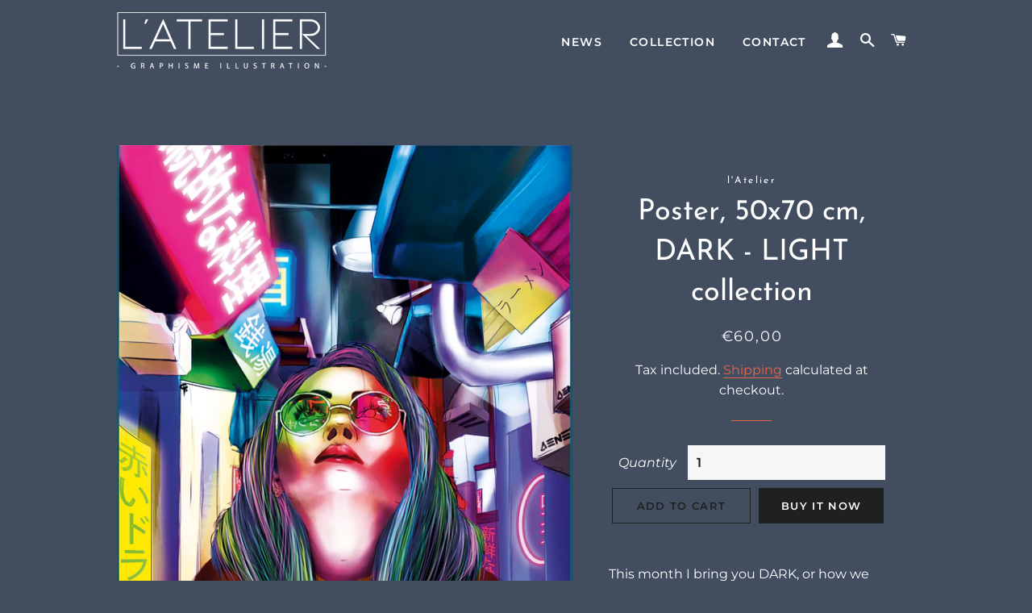

--- FILE ---
content_type: text/html; charset=utf-8
request_url: https://latelierillustration.com/en/products/affiche-50x70-cm-dark-collection-light
body_size: 33156
content:
<!doctype html>
<html class="no-js" lang="en">
<head>
	<script id="pandectes-rules">   /* PANDECTES-GDPR: DO NOT MODIFY AUTO GENERATED CODE OF THIS SCRIPT */      window.PandectesSettings = {"store":{"plan":"basic","theme":"Brooklyn","primaryLocale":"fr","adminMode":false},"tsPublished":1689929659,"declaration":{"showPurpose":false,"showProvider":false,"declIntroText":"Nous utilisons des cookies pour optimiser les fonctionnalités du site Web, analyser les performances et vous offrir une expérience personnalisée. Certains cookies sont indispensables au bon fonctionnement et au bon fonctionnement du site Web. Ces cookies ne peuvent pas être désactivés. Dans cette fenêtre, vous pouvez gérer vos préférences en matière de cookies.","showDateGenerated":true},"language":{"languageMode":"Single","fallbackLanguage":"fr","languageDetection":"browser","languagesSupported":[]},"texts":{"managed":{"headerText":{"fr":"Nous respectons votre vie privée"},"consentText":{"fr":"Ce site utilise des cookies pour vous garantir la meilleure expérience."},"dismissButtonText":{"fr":"D'accord"},"linkText":{"fr":"Apprendre encore plus"},"imprintText":{"fr":"Imprimer"},"preferencesButtonText":{"fr":"Préférences"},"allowButtonText":{"fr":"J'accepte"},"denyButtonText":{"fr":"Déclin"},"leaveSiteButtonText":{"fr":"Quitter ce site"},"cookiePolicyText":{"fr":"Politique de cookies"},"preferencesPopupTitleText":{"fr":"Gérer les préférences de consentement"},"preferencesPopupIntroText":{"fr":"Nous utilisons des cookies pour optimiser les fonctionnalités du site Web, analyser les performances et vous offrir une expérience personnalisée. Certains cookies sont indispensables au bon fonctionnement et au bon fonctionnement du site. Ces cookies ne peuvent pas être désactivés. Dans cette fenêtre, vous pouvez gérer votre préférence de cookies."},"preferencesPopupCloseButtonText":{"fr":"proche"},"preferencesPopupAcceptAllButtonText":{"fr":"Accepter tout"},"preferencesPopupRejectAllButtonText":{"fr":"Tout rejeter"},"preferencesPopupSaveButtonText":{"fr":"Enregistrer les préférences"},"accessSectionTitleText":{"fr":"Portabilité des données"},"accessSectionParagraphText":{"fr":"Vous avez le droit de pouvoir accéder à vos données à tout moment."},"rectificationSectionTitleText":{"fr":"Rectification des données"},"rectificationSectionParagraphText":{"fr":"Vous avez le droit de demander la mise à jour de vos données chaque fois que vous le jugez approprié."},"erasureSectionTitleText":{"fr":"Droit à l'oubli"},"erasureSectionParagraphText":{"fr":"Vous avez le droit de demander que toutes vos données soient effacées. Après cela, vous ne pourrez plus accéder à votre compte."},"declIntroText":{"fr":"Nous utilisons des cookies pour optimiser les fonctionnalités du site Web, analyser les performances et vous offrir une expérience personnalisée. Certains cookies sont indispensables au bon fonctionnement et au bon fonctionnement du site Web. Ces cookies ne peuvent pas être désactivés. Dans cette fenêtre, vous pouvez gérer vos préférences en matière de cookies."}},"categories":{"strictlyNecessaryCookiesTitleText":{"fr":"Cookies strictement nécessaires"},"functionalityCookiesTitleText":{"fr":"Cookies fonctionnels"},"performanceCookiesTitleText":{"fr":"Cookies de performances"},"targetingCookiesTitleText":{"fr":"Ciblage des cookies"},"unclassifiedCookiesTitleText":{"fr":"Cookies non classés"},"strictlyNecessaryCookiesDescriptionText":{"fr":"Ces cookies sont essentiels pour vous permettre de vous déplacer sur le site Web et d'utiliser ses fonctionnalités, telles que l'accès aux zones sécurisées du site Web. Le site Web ne peut pas fonctionner correctement sans ces cookies."},"functionalityCookiesDescriptionText":{"fr":"Ces cookies permettent au site de fournir des fonctionnalités et une personnalisation améliorées. Ils peuvent être définis par nous ou par des fournisseurs tiers dont nous avons ajouté les services à nos pages. Si vous n'autorisez pas ces cookies, certains ou tous ces services peuvent ne pas fonctionner correctement."},"performanceCookiesDescriptionText":{"fr":"Ces cookies nous permettent de surveiller et d'améliorer les performances de notre site Web. Par exemple, ils nous permettent de compter les visites, d'identifier les sources de trafic et de voir quelles parties du site sont les plus populaires."},"targetingCookiesDescriptionText":{"fr":"Ces cookies peuvent être installés via notre site par nos partenaires publicitaires. Ils peuvent être utilisés par ces sociétés pour établir un profil de vos intérêts et vous montrer des publicités pertinentes sur d'autres sites. Ils ne stockent pas directement d'informations personnelles, mais sont basés sur l'identification unique de votre navigateur et de votre appareil Internet. Si vous n'autorisez pas ces cookies, vous bénéficierez d'une publicité moins ciblée."},"unclassifiedCookiesDescriptionText":{"fr":"Les cookies non classés sont des cookies que nous sommes en train de classer avec les fournisseurs de cookies individuels."}},"auto":{"declName":{"fr":"Nom"},"declPath":{"fr":"Chemin"},"declType":{"fr":"Taper"},"declDomain":{"fr":"Domaine"},"declPurpose":{"fr":"But"},"declProvider":{"fr":"Fournisseur"},"declRetention":{"fr":"Rétention"},"declFirstParty":{"fr":"First-party"},"declThirdParty":{"fr":"Tierce personne"},"declSeconds":{"fr":"secondes"},"declMinutes":{"fr":"minutes"},"declHours":{"fr":"heures"},"declDays":{"fr":"jours"},"declMonths":{"fr":"mois"},"declYears":{"fr":"années"},"declSession":{"fr":"Session"},"cookiesDetailsText":{"fr":"Détails des cookies"},"preferencesPopupAlwaysAllowedText":{"fr":"Toujours permis"},"submitButton":{"fr":"Soumettre"},"submittingButton":{"fr":"Soumission..."},"cancelButton":{"fr":"Annuler"},"guestsSupportInfoText":{"fr":"Veuillez vous connecter avec votre compte client pour continuer."},"guestsSupportEmailPlaceholder":{"fr":"Adresse e-mail"},"guestsSupportEmailValidationError":{"fr":"L'email n'est pas valide"},"guestsSupportEmailSuccessTitle":{"fr":"Merci pour votre requête"},"guestsSupportEmailFailureTitle":{"fr":"Un problème est survenu"},"guestsSupportEmailSuccessMessage":{"fr":"Si vous êtes inscrit en tant que client de ce magasin, vous recevrez bientôt un e-mail avec des instructions sur la marche à suivre."},"guestsSupportEmailFailureMessage":{"fr":"Votre demande n'a pas été soumise. Veuillez réessayer et si le problème persiste, contactez le propriétaire du magasin pour obtenir de l'aide."},"confirmationSuccessTitle":{"fr":"Votre demande est vérifiée"},"confirmationFailureTitle":{"fr":"Un problème est survenu"},"confirmationSuccessMessage":{"fr":"Nous reviendrons rapidement vers vous quant à votre demande."},"confirmationFailureMessage":{"fr":"Votre demande n'a pas été vérifiée. Veuillez réessayer et si le problème persiste, contactez le propriétaire du magasin pour obtenir de l'aide"},"consentSectionTitleText":{"fr":"Votre consentement aux cookies"},"consentSectionNoConsentText":{"fr":"Vous n'avez pas consenti à la politique de cookies de ce site Web."},"consentSectionConsentedText":{"fr":"Vous avez consenti à la politique de cookies de ce site Web sur"},"consentStatus":{"fr":"Préférence de consentement"},"consentDate":{"fr":"Date de consentement"},"consentId":{"fr":"ID de consentement"},"consentSectionChangeConsentActionText":{"fr":"Modifier la préférence de consentement"},"accessSectionGDPRRequestsActionText":{"fr":"Demandes des personnes concernées"},"accessSectionAccountInfoActionText":{"fr":"Données personnelles"},"accessSectionOrdersRecordsActionText":{"fr":"Ordres"},"accessSectionDownloadReportActionText":{"fr":"Tout télécharger"},"rectificationCommentPlaceholder":{"fr":"Décrivez ce que vous souhaitez mettre à jour"},"rectificationCommentValidationError":{"fr":"Un commentaire est requis"},"rectificationSectionEditAccountActionText":{"fr":"Demander une mise à jour"},"erasureSectionRequestDeletionActionText":{"fr":"Demander la suppression des données personnelles"}}},"library":{"previewMode":false,"fadeInTimeout":0,"defaultBlocked":7,"showLink":true,"showImprintLink":false,"enabled":true,"cookie":{"name":"_pandectes_gdpr","expiryDays":365,"secure":true},"dismissOnScroll":false,"dismissOnWindowClick":false,"dismissOnTimeout":false,"palette":{"popup":{"background":"#FFFFFF","backgroundForCalculations":{"a":1,"b":255,"g":255,"r":255},"text":"#000000"},"button":{"background":"transparent","backgroundForCalculations":{"a":1,"b":255,"g":255,"r":255},"text":"#000000","textForCalculation":{"a":1,"b":0,"g":0,"r":0},"border":"#000000"}},"content":{"href":"https://latelierillustration.myshopify.com/policies/privacy-policy","imprintHref":"/","close":"&#10005;","target":"","logo":"<img class=\"cc-banner-logo\" height=\"40\" width=\"40\" src=\"https://cdn.shopify.com/s/files/1/0553/6133/9588/t/2/assets/pandectes-logo.png?v=1689929603\" alt=\"L'atelier illustration\" />"},"window":"<div role=\"dialog\" aria-live=\"polite\" aria-label=\"cookieconsent\" aria-describedby=\"cookieconsent:desc\" id=\"pandectes-banner\" class=\"cc-window-wrapper cc-top-wrapper\"><div class=\"pd-cookie-banner-window cc-window {{classes}}\"><!--googleoff: all-->{{children}}<!--googleon: all--></div></div>","compliance":{"opt-both":"<div class=\"cc-compliance cc-highlight\">{{deny}}{{allow}}</div>"},"type":"opt-both","layouts":{"basic":"{{logo}}{{messagelink}}{{compliance}}{{close}}"},"position":"top","theme":"wired","revokable":true,"animateRevokable":false,"revokableReset":false,"revokableLogoUrl":"https://cdn.shopify.com/s/files/1/0553/6133/9588/t/2/assets/pandectes-reopen-logo.png?v=1689929604","revokablePlacement":"bottom-left","revokableMarginHorizontal":15,"revokableMarginVertical":15,"static":false,"autoAttach":true,"hasTransition":true,"blacklistPage":[""]},"geolocation":{"brOnly":false,"caOnly":false,"euOnly":false,"jpOnly":false,"thOnly":false,"canadaOnly":false,"globalVisibility":true},"dsr":{"guestsSupport":false,"accessSectionDownloadReportAuto":false},"banner":{"resetTs":1689929601,"extraCss":"        .cc-banner-logo {max-width: 24em!important;}    @media(min-width: 768px) {.cc-window.cc-floating{max-width: 24em!important;width: 24em!important;}}    .cc-message, .cc-header, .cc-logo {text-align: left}    .cc-window-wrapper{z-index: 2147483647;}    .cc-window{z-index: 2147483647;font-family: inherit;}    .cc-header{font-family: inherit;}    .pd-cp-ui{font-family: inherit; background-color: #FFFFFF;color:#000000;}    .pd-cp-btn{}    input + .pd-cp-preferences-slider{background-color: rgba(0, 0, 0, 0.3)}    .pd-cp-scrolling-section::-webkit-scrollbar{background-color: rgba(0, 0, 0, 0.3)}    input:checked + .pd-cp-preferences-slider{background-color: rgba(0, 0, 0, 1)}    .pd-cp-scrolling-section::-webkit-scrollbar-thumb {background-color: rgba(0, 0, 0, 1)}    .pd-cp-ui-close{color:#000000;}    .pd-cp-preferences-slider:before{background-color: #FFFFFF}    .pd-cp-title:before {border-color: #000000!important}    .pd-cp-preferences-slider{background-color:#000000}    .pd-cp-toggle{color:#000000!important}    @media(max-width:699px) {.pd-cp-ui-close-top svg {fill: #000000}}    .pd-cp-toggle:hover,.pd-cp-toggle:visited,.pd-cp-toggle:active{color:#000000!important}    .pd-cookie-banner-window {box-shadow: 0 0 18px rgb(0 0 0 / 20%);}  ","customJavascript":null,"showPoweredBy":false,"isActive":true,"implicitSavePreferences":false,"cookieIcon":false,"blockBots":false,"showCookiesDetails":true,"cookiesBlockedByDefault":"7","hasTransition":true,"blockingPage":false,"showOnlyLandingPage":false,"leaveSiteUrl":"https://www.google.com","linkRespectStoreLang":false},"cookies":{"0":[{"name":"keep_alive","domain":"latelierillustration.com","path":"/","provider":"Shopify","firstParty":true,"retention":"30 minute(s)","expires":30,"unit":"declMinutes","purpose":{"fr":"Used in connection with buyer localization."}},{"name":"secure_customer_sig","domain":"latelierillustration.com","path":"/","provider":"Shopify","firstParty":true,"retention":"1 year(s)","expires":1,"unit":"declYears","purpose":{"fr":"Used in connection with customer login."}},{"name":"localization","domain":"latelierillustration.com","path":"/","provider":"Shopify","firstParty":true,"retention":"1 year(s)","expires":1,"unit":"declYears","purpose":{"fr":"Shopify store localization"}},{"name":"cart_currency","domain":"latelierillustration.com","path":"/","provider":"Shopify","firstParty":true,"retention":"15 day(s)","expires":15,"unit":"declSession","purpose":{"fr":"Used in connection with shopping cart."}},{"name":"_tracking_consent","domain":".latelierillustration.com","path":"/","provider":"Shopify","firstParty":true,"retention":"1 year(s)","expires":1,"unit":"declYears","purpose":{"fr":"Tracking preferences."}},{"name":"_cmp_a","domain":".latelierillustration.com","path":"/","provider":"Shopify","firstParty":true,"retention":"24 hour(s)","expires":24,"unit":"declHours","purpose":{"fr":"Used for managing customer privacy settings."}},{"name":"_secure_session_id","domain":"latelierillustration.com","path":"/","provider":"Shopify","firstParty":true,"retention":"24 hour(s)","expires":24,"unit":"declHours","purpose":{"fr":"Used in connection with navigation through a storefront."}}],"1":[],"2":[{"name":"_shopify_s","domain":".latelierillustration.com","path":"/","provider":"Shopify","firstParty":true,"retention":"31 minute(s)","expires":31,"unit":"declMinutes","purpose":{"fr":"Shopify analytics."}},{"name":"_orig_referrer","domain":".latelierillustration.com","path":"/","provider":"Shopify","firstParty":true,"retention":"14 day(s)","expires":14,"unit":"declSession","purpose":{"fr":"Tracks landing pages."}},{"name":"_s","domain":".latelierillustration.com","path":"/","provider":"Shopify","firstParty":true,"retention":"31 minute(s)","expires":31,"unit":"declMinutes","purpose":{"fr":"Shopify analytics."}},{"name":"_y","domain":".latelierillustration.com","path":"/","provider":"Shopify","firstParty":true,"retention":"1 year(s)","expires":1,"unit":"declYears","purpose":{"fr":"Shopify analytics."}},{"name":"_shopify_y","domain":".latelierillustration.com","path":"/","provider":"Shopify","firstParty":true,"retention":"1 year(s)","expires":1,"unit":"declYears","purpose":{"fr":"Shopify analytics."}},{"name":"_landing_page","domain":".latelierillustration.com","path":"/","provider":"Shopify","firstParty":true,"retention":"14 day(s)","expires":14,"unit":"declSession","purpose":{"fr":"Tracks landing pages."}},{"name":"_gid","domain":".latelierillustration.com","path":"/","provider":"Google","firstParty":true,"retention":"24 hour(s)","expires":24,"unit":"declHours","purpose":{"fr":"Cookie is placed by Google Analytics to count and track pageviews."}},{"name":"_gat","domain":".latelierillustration.com","path":"/","provider":"Google","firstParty":true,"retention":"52 second(s)","expires":52,"unit":"declSeconds","purpose":{"fr":"Cookie is placed by Google Analytics to filter requests from bots."}},{"name":"_ga_KRE8MDF9D2","domain":".latelierillustration.com","path":"/","provider":"Google","firstParty":true,"retention":"1 year(s)","expires":1,"unit":"declYears","purpose":{"fr":"Cookie is set by Google Analytics with unknown functionality"}},{"name":"_ga","domain":".latelierillustration.com","path":"/","provider":"Google","firstParty":true,"retention":"1 year(s)","expires":1,"unit":"declYears","purpose":{"fr":"Cookie is set by Google Analytics with unknown functionality"}},{"name":"_ga_EXBQX9CD0C","domain":".latelierillustration.com","path":"/","provider":"Google","firstParty":true,"retention":"1 year(s)","expires":1,"unit":"declYears","purpose":{"fr":"Cookie is set by Google Analytics with unknown functionality"}},{"name":"_ga_8VLJ4KSZSJ","domain":".latelierillustration.com","path":"/","provider":"Google","firstParty":true,"retention":"1 year(s)","expires":1,"unit":"declYears","purpose":{"fr":"Cookie is set by Google Analytics with unknown functionality"}},{"name":"_shopify_sa_p","domain":".latelierillustration.com","path":"/","provider":"Shopify","firstParty":true,"retention":"30 minute(s)","expires":30,"unit":"declMinutes","purpose":{"fr":"Shopify analytics relating to marketing & referrals."}},{"name":"_shopify_sa_t","domain":".latelierillustration.com","path":"/","provider":"Shopify","firstParty":true,"retention":"30 minute(s)","expires":30,"unit":"declMinutes","purpose":{"fr":"Shopify analytics relating to marketing & referrals."}}],"4":[{"name":"_fbp","domain":".latelierillustration.com","path":"/","provider":"Facebook","firstParty":true,"retention":"90 day(s)","expires":90,"unit":"declSession","purpose":{"fr":"Cookie is placed by Facebook to track visits across websites."}}],"8":[]},"blocker":{"isActive":false,"googleConsentMode":{"id":"","analyticsId":"","isActive":false,"adStorageCategory":4,"analyticsStorageCategory":2,"personalizationStorageCategory":1,"functionalityStorageCategory":1,"customEvent":true,"securityStorageCategory":0,"redactData":true,"urlPassthrough":false},"facebookPixel":{"id":"","isActive":false,"ldu":false},"rakuten":{"isActive":false,"cmp":false,"ccpa":false},"gpcIsActive":false,"defaultBlocked":7,"patterns":{"whiteList":[],"blackList":{"1":[],"2":[],"4":[],"8":[]},"iframesWhiteList":[],"iframesBlackList":{"1":[],"2":[],"4":[],"8":[]},"beaconsWhiteList":[],"beaconsBlackList":{"1":[],"2":[],"4":[],"8":[]}}}}      !function(){"use strict";window.PandectesRules=window.PandectesRules||{},window.PandectesRules.manualBlacklist={1:[],2:[],4:[]},window.PandectesRules.blacklistedIFrames={1:[],2:[],4:[]},window.PandectesRules.blacklistedCss={1:[],2:[],4:[]},window.PandectesRules.blacklistedBeacons={1:[],2:[],4:[]};var e="javascript/blocked",t="_pandectes_gdpr";function n(e){return new RegExp(e.replace(/[/\\.+?$()]/g,"\\$&").replace("*","(.*)"))}var r=function(e){try{return JSON.parse(e)}catch(e){return!1}},a=function(e){var t=arguments.length>1&&void 0!==arguments[1]?arguments[1]:"log",n=new URLSearchParams(window.location.search);n.get("log")&&console[t]("PandectesRules: ".concat(e))};function i(e,t){var n=Object.keys(e);if(Object.getOwnPropertySymbols){var r=Object.getOwnPropertySymbols(e);t&&(r=r.filter((function(t){return Object.getOwnPropertyDescriptor(e,t).enumerable}))),n.push.apply(n,r)}return n}function s(e){for(var t=1;t<arguments.length;t++){var n=null!=arguments[t]?arguments[t]:{};t%2?i(Object(n),!0).forEach((function(t){o(e,t,n[t])})):Object.getOwnPropertyDescriptors?Object.defineProperties(e,Object.getOwnPropertyDescriptors(n)):i(Object(n)).forEach((function(t){Object.defineProperty(e,t,Object.getOwnPropertyDescriptor(n,t))}))}return e}function o(e,t,n){return t in e?Object.defineProperty(e,t,{value:n,enumerable:!0,configurable:!0,writable:!0}):e[t]=n,e}function c(e,t){return function(e){if(Array.isArray(e))return e}(e)||function(e,t){var n=null==e?null:"undefined"!=typeof Symbol&&e[Symbol.iterator]||e["@@iterator"];if(null==n)return;var r,a,i=[],s=!0,o=!1;try{for(n=n.call(e);!(s=(r=n.next()).done)&&(i.push(r.value),!t||i.length!==t);s=!0);}catch(e){o=!0,a=e}finally{try{s||null==n.return||n.return()}finally{if(o)throw a}}return i}(e,t)||u(e,t)||function(){throw new TypeError("Invalid attempt to destructure non-iterable instance.\nIn order to be iterable, non-array objects must have a [Symbol.iterator]() method.")}()}function l(e){return function(e){if(Array.isArray(e))return d(e)}(e)||function(e){if("undefined"!=typeof Symbol&&null!=e[Symbol.iterator]||null!=e["@@iterator"])return Array.from(e)}(e)||u(e)||function(){throw new TypeError("Invalid attempt to spread non-iterable instance.\nIn order to be iterable, non-array objects must have a [Symbol.iterator]() method.")}()}function u(e,t){if(e){if("string"==typeof e)return d(e,t);var n=Object.prototype.toString.call(e).slice(8,-1);return"Object"===n&&e.constructor&&(n=e.constructor.name),"Map"===n||"Set"===n?Array.from(e):"Arguments"===n||/^(?:Ui|I)nt(?:8|16|32)(?:Clamped)?Array$/.test(n)?d(e,t):void 0}}function d(e,t){(null==t||t>e.length)&&(t=e.length);for(var n=0,r=new Array(t);n<t;n++)r[n]=e[n];return r}var f="Pandectes"===window.navigator.userAgent;a("userAgent -> ".concat(window.navigator.userAgent.substring(0,50)));var p=function(){var e,n=arguments.length>0&&void 0!==arguments[0]?arguments[0]:t,a="; "+document.cookie,i=a.split("; "+n+"=");if(i.length<2)e={};else{var s=i.pop(),o=s.split(";");e=window.atob(o.shift())}var c=r(e);return!1!==c?c:e}(),g=window.PandectesSettings,y=g.banner.isActive,h=g.blocker.defaultBlocked,m=p&&null!==p.preferences&&void 0!==p.preferences?p.preferences:null,v=y?null===m?h:m:0,b={1:0==(1&v),2:0==(2&v),4:0==(4&v)},w=window.PandectesSettings.blocker.patterns,k=w.blackList,L=w.whiteList,S=w.iframesBlackList,P=w.iframesWhiteList,A=w.beaconsBlackList,C=w.beaconsWhiteList,_={blackList:[],whiteList:[],iframesBlackList:{1:[],2:[],4:[],8:[]},iframesWhiteList:[],beaconsBlackList:{1:[],2:[],4:[],8:[]},beaconsWhiteList:[]};[1,2,4].map((function(e){var t;b[e]||((t=_.blackList).push.apply(t,l(k[e].length?k[e].map(n):[])),_.iframesBlackList[e]=S[e].length?S[e].map(n):[],_.beaconsBlackList[e]=A[e].length?A[e].map(n):[])})),_.whiteList=L.length?L.map(n):[],_.iframesWhiteList=P.length?P.map(n):[],_.beaconsWhiteList=C.length?C.map(n):[];var B={scripts:[],iframes:{1:[],2:[],4:[]},beacons:{1:[],2:[],4:[]},css:{1:[],2:[],4:[]}},O=function(t,n){return t&&(!n||n!==e)&&(!_.blackList||_.blackList.some((function(e){return e.test(t)})))&&(!_.whiteList||_.whiteList.every((function(e){return!e.test(t)})))},E=function(e){var t=e.getAttribute("src");return _.blackList&&_.blackList.every((function(e){return!e.test(t)}))||_.whiteList&&_.whiteList.some((function(e){return e.test(t)}))},I=function(e,t){var n=_.iframesBlackList[t],r=_.iframesWhiteList;return e&&(!n||n.some((function(t){return t.test(e)})))&&(!r||r.every((function(t){return!t.test(e)})))},j=function(e,t){var n=_.beaconsBlackList[t],r=_.beaconsWhiteList;return e&&(!n||n.some((function(t){return t.test(e)})))&&(!r||r.every((function(t){return!t.test(e)})))},R=new MutationObserver((function(e){for(var t=0;t<e.length;t++)for(var n=e[t].addedNodes,r=0;r<n.length;r++){var a=n[r],i=a.dataset&&a.dataset.cookiecategory;if(1===a.nodeType&&"LINK"===a.tagName){var s=a.dataset&&a.dataset.href;if(s&&i)switch(i){case"functionality":case"C0001":B.css[1].push(s);break;case"performance":case"C0002":B.css[2].push(s);break;case"targeting":case"C0003":B.css[4].push(s)}}}})),T=new MutationObserver((function(t){for(var n=0;n<t.length;n++)for(var r=t[n].addedNodes,a=function(t){var n=r[t],a=n.src||n.dataset&&n.dataset.src,i=n.dataset&&n.dataset.cookiecategory;if(1===n.nodeType&&"IFRAME"===n.tagName){if(a){var s=!1;I(a,1)||"functionality"===i||"C0001"===i?(s=!0,B.iframes[1].push(a)):I(a,2)||"performance"===i||"C0002"===i?(s=!0,B.iframes[2].push(a)):(I(a,4)||"targeting"===i||"C0003"===i)&&(s=!0,B.iframes[4].push(a)),s&&(n.removeAttribute("src"),n.setAttribute("data-src",a))}}else if(1===n.nodeType&&"IMG"===n.tagName){if(a){var o=!1;j(a,1)?(o=!0,B.beacons[1].push(a)):j(a,2)?(o=!0,B.beacons[2].push(a)):j(a,4)&&(o=!0,B.beacons[4].push(a)),o&&(n.removeAttribute("src"),n.setAttribute("data-src",a))}}else if(1===n.nodeType&&"LINK"===n.tagName){var c=n.dataset&&n.dataset.href;if(c&&i)switch(i){case"functionality":case"C0001":B.css[1].push(c);break;case"performance":case"C0002":B.css[2].push(c);break;case"targeting":case"C0003":B.css[4].push(c)}}else if(1===n.nodeType&&"SCRIPT"===n.tagName){var l=n.type,u=!1;if(O(a,l))u=!0;else if(a&&i)switch(i){case"functionality":case"C0001":u=!0,window.PandectesRules.manualBlacklist[1].push(a);break;case"performance":case"C0002":u=!0,window.PandectesRules.manualBlacklist[2].push(a);break;case"targeting":case"C0003":u=!0,window.PandectesRules.manualBlacklist[4].push(a)}if(u){B.scripts.push([n,l]),n.type=e;n.addEventListener("beforescriptexecute",(function t(r){n.getAttribute("type")===e&&r.preventDefault(),n.removeEventListener("beforescriptexecute",t)})),n.parentElement&&n.parentElement.removeChild(n)}}},i=0;i<r.length;i++)a(i)})),x=document.createElement,N={src:Object.getOwnPropertyDescriptor(HTMLScriptElement.prototype,"src"),type:Object.getOwnPropertyDescriptor(HTMLScriptElement.prototype,"type")};window.PandectesRules.unblockCss=function(e){var t=B.css[e]||[];t.length&&a("Unblocking CSS for ".concat(e)),t.forEach((function(e){var t=document.querySelector('link[data-href^="'.concat(e,'"]'));t.removeAttribute("data-href"),t.href=e})),B.css[e]=[]},window.PandectesRules.unblockIFrames=function(e){var t=B.iframes[e]||[];t.length&&a("Unblocking IFrames for ".concat(e)),_.iframesBlackList[e]=[],t.forEach((function(e){var t=document.querySelector('iframe[data-src^="'.concat(e,'"]'));t.removeAttribute("data-src"),t.src=e})),B.iframes[e]=[]},window.PandectesRules.unblockBeacons=function(e){var t=B.beacons[e]||[];t.length&&a("Unblocking Beacons for ".concat(e)),_.beaconsBlackList[e]=[],t.forEach((function(e){var t=document.querySelector('img[data-src^="'.concat(e,'"]'));t.removeAttribute("data-src"),t.src=e})),B.beacons[e]=[]},window.PandectesRules.unblockInlineScripts=function(e){var t=1===e?"functionality":2===e?"performance":"targeting";document.querySelectorAll('script[type="javascript/blocked"][data-cookiecategory="'.concat(t,'"]')).forEach((function(e){var t=e.textContent;e.parentNode.removeChild(e);var n=document.createElement("script");n.type="text/javascript",n.textContent=t,document.body.appendChild(n)}))},window.PandectesRules.unblock=function(t){t.length<1?(_.blackList=[],_.whiteList=[],_.iframesBlackList=[],_.iframesWhiteList=[]):(_.blackList&&(_.blackList=_.blackList.filter((function(e){return t.every((function(t){return"string"==typeof t?!e.test(t):t instanceof RegExp?e.toString()!==t.toString():void 0}))}))),_.whiteList&&(_.whiteList=[].concat(l(_.whiteList),l(t.map((function(e){if("string"==typeof e){var t=".*"+n(e)+".*";if(_.whiteList.every((function(e){return e.toString()!==t.toString()})))return new RegExp(t)}else if(e instanceof RegExp&&_.whiteList.every((function(t){return t.toString()!==e.toString()})))return e;return null})).filter(Boolean)))));for(var r=document.querySelectorAll('script[type="'.concat(e,'"]')),i=0;i<r.length;i++){var s=r[i];E(s)&&(B.scripts.push([s,"application/javascript"]),s.parentElement.removeChild(s))}var o=0;l(B.scripts).forEach((function(e,t){var n=c(e,2),r=n[0],a=n[1];if(E(r)){for(var i=document.createElement("script"),s=0;s<r.attributes.length;s++){var l=r.attributes[s];"src"!==l.name&&"type"!==l.name&&i.setAttribute(l.name,r.attributes[s].value)}i.setAttribute("src",r.src),i.setAttribute("type",a||"application/javascript"),document.head.appendChild(i),B.scripts.splice(t-o,1),o++}})),0==_.blackList.length&&0===_.iframesBlackList[1].length&&0===_.iframesBlackList[2].length&&0===_.iframesBlackList[4].length&&0===_.beaconsBlackList[1].length&&0===_.beaconsBlackList[2].length&&0===_.beaconsBlackList[4].length&&(a("Disconnecting observers"),T.disconnect(),R.disconnect())};var M,D,W=window.PandectesSettings.store.adminMode,F=window.PandectesSettings.blocker;M=function(){!function(){var e=window.Shopify.trackingConsent;try{var t=W&&!window.Shopify.AdminBarInjector,n={preferences:0==(1&v)||f||t,analytics:0==(2&v)||f||t,marketing:0==(4&v)||f||t};e.firstPartyMarketingAllowed()===n.marketing&&e.analyticsProcessingAllowed()===n.analytics&&e.preferencesProcessingAllowed()===n.preferences||e.setTrackingConsent(n,(function(e){e&&e.error?a("Shopify.customerPrivacy API - failed to setTrackingConsent"):a("Shopify.customerPrivacy API - setTrackingConsent(".concat(JSON.stringify(n),")"))}))}catch(e){a("Shopify.customerPrivacy API - exception")}}(),function(){var e=window.Shopify.trackingConsent,t=e.currentVisitorConsent();if(F.gpcIsActive&&"CCPA"===e.getRegulation()&&"no"===t.gpc&&"yes"!==t.sale_of_data){var n={sale_of_data:!1};e.setTrackingConsent(n,(function(e){e&&e.error?a("Shopify.customerPrivacy API - failed to setTrackingConsent({".concat(JSON.stringify(n),")")):a("Shopify.customerPrivacy API - setTrackingConsent(".concat(JSON.stringify(n),")"))}))}}()},D=null,window.Shopify&&window.Shopify.loadFeatures&&window.Shopify.trackingConsent?M():D=setInterval((function(){window.Shopify&&window.Shopify.loadFeatures&&(clearInterval(D),window.Shopify.loadFeatures([{name:"consent-tracking-api",version:"0.1"}],(function(e){e?a("Shopify.customerPrivacy API - failed to load"):(a("Shopify.customerPrivacy API - loaded"),M())})))}),10);var z=window.PandectesSettings,U=z.banner.isActive,q=z.blocker.googleConsentMode,J=q.isActive,H=q.customEvent,$=q.redactData,G=q.urlPassthrough,K=q.adStorageCategory,V=q.analyticsStorageCategory,Y=q.functionalityStorageCategory,Q=q.personalizationStorageCategory,X=q.securityStorageCategory;function Z(){window.dataLayer.push(arguments)}window.dataLayer=window.dataLayer||[];var ee,te,ne={hasInitialized:!1,ads_data_redaction:!1,url_passthrough:!1,storage:{ad_storage:"granted",analytics_storage:"granted",functionality_storage:"granted",personalization_storage:"granted",security_storage:"granted",wait_for_update:500}};if(U&&J){var re=0==(v&K)?"granted":"denied",ae=0==(v&V)?"granted":"denied",ie=0==(v&Y)?"granted":"denied",se=0==(v&Q)?"granted":"denied",oe=0==(v&X)?"granted":"denied";ne.hasInitialized=!0,ne.ads_data_redaction="denied"===re&&$,ne.url_passthrough=G,ne.storage.ad_storage=re,ne.storage.analytics_storage=ae,ne.storage.functionality_storage=ie,ne.storage.personalization_storage=se,ne.storage.security_storage=oe,ne.ads_data_redaction&&Z("set","ads_data_redaction",ne.ads_data_redaction),ne.url_passthrough&&Z("set","url_passthrough",ne.url_passthrough),Z("consent","default",ne.storage),H&&(te=7===(ee=v)?"deny":0===ee?"allow":"mixed",window.dataLayer.push({event:"Pandectes_Consent_Update",pandectes_status:te,pandectes_categories:{C0000:"allow",C0001:b[1]?"allow":"deny",C0002:b[2]?"allow":"deny",C0003:b[4]?"allow":"deny"}})),a("Google consent mode initialized")}window.PandectesRules.gcm=ne;var ce=window.PandectesSettings,le=ce.banner.isActive,ue=ce.blocker.isActive;a("Blocker -> "+(ue?"Active":"Inactive")),a("Banner -> "+(le?"Active":"Inactive")),a("ActualPrefs -> "+v);var de=null===m&&/\/checkouts\//.test(window.location.pathname);0!==v&&!1===f&&ue&&!de?(a("Blocker will execute"),document.createElement=function(){for(var t=arguments.length,n=new Array(t),r=0;r<t;r++)n[r]=arguments[r];if("script"!==n[0].toLowerCase())return x.bind?x.bind(document).apply(void 0,n):x;var a=x.bind(document).apply(void 0,n);try{Object.defineProperties(a,{src:s(s({},N.src),{},{set:function(t){O(t,a.type)&&N.type.set.call(this,e),N.src.set.call(this,t)}}),type:s(s({},N.type),{},{get:function(){var t=N.type.get.call(this);return t===e||O(this.src,t)?null:t},set:function(t){var n=O(a.src,a.type)?e:t;N.type.set.call(this,n)}})}),a.setAttribute=function(t,n){if("type"===t){var r=O(a.src,a.type)?e:n;N.type.set.call(a,r)}else"src"===t?(O(n,a.type)&&N.type.set.call(a,e),N.src.set.call(a,n)):HTMLScriptElement.prototype.setAttribute.call(a,t,n)}}catch(e){console.warn("Yett: unable to prevent script execution for script src ",a.src,".\n",'A likely cause would be because you are using a third-party browser extension that monkey patches the "document.createElement" function.')}return a},T.observe(document.documentElement,{childList:!0,subtree:!0}),R.observe(document.documentElement,{childList:!0,subtree:!0})):a("Blocker will not execute")}();
</script>

  <!-- Basic page needs ================================================== -->
  <meta charset="utf-8">
  <meta http-equiv="X-UA-Compatible" content="IE=edge,chrome=1">
  <meta name="google-site-verification" content="-93BWQ97UEiTLQarbIyfVLCbE0O2uN2-c6p5T-ruTL0" />
  
    <link rel="shortcut icon" href="//latelierillustration.com/cdn/shop/files/Fichier_61x_38e0f742-2f07-4414-9dd3-0eb7e2d5e20a_32x32.png?v=1615825928" type="image/png" />
  

  <!-- Title and description ================================================== -->
  <title>
  Poster, 50x70 cm, DARK - LIGHT collection &ndash; L&#39;atelier illustration
  </title>

  
  <meta name="description" content="Ce mois-ci je vous propose DARK, une affiche en série limitée à 100 exemplaires. Ou comment nous avons fait pour ne jamais être dans le noir, toujours rattrapé par la lueur d&#39;un néon. Dans le noir notre esprit est éclairé. Illustration imprimée sur papier mate 160g/m² et numérotée.">
  

  <!-- Helpers ================================================== -->
  <!-- /snippets/social-meta-tags.liquid -->




<meta property="og:site_name" content="L&#39;atelier illustration">
<meta property="og:url" content="https://latelierillustration.com/en/products/affiche-50x70-cm-dark-collection-light">
<meta property="og:title" content="Poster, 50x70 cm, DARK - LIGHT collection">
<meta property="og:type" content="product">
<meta property="og:description" content="Ce mois-ci je vous propose DARK, une affiche en série limitée à 100 exemplaires. Ou comment nous avons fait pour ne jamais être dans le noir, toujours rattrapé par la lueur d&#39;un néon. Dans le noir notre esprit est éclairé. Illustration imprimée sur papier mate 160g/m² et numérotée.">

  <meta property="og:price:amount" content="60,00">
  <meta property="og:price:currency" content="EUR">

<meta property="og:image" content="http://latelierillustration.com/cdn/shop/products/darkmel_1200x1200.jpg?v=1615898756"><meta property="og:image" content="http://latelierillustration.com/cdn/shop/products/IMG_20210907_090447_040_1200x1200.jpg?v=1630998615"><meta property="og:image" content="http://latelierillustration.com/cdn/shop/products/RichPosterMoukupScene_1200x1200.jpg?v=1630998615">
<meta property="og:image:secure_url" content="https://latelierillustration.com/cdn/shop/products/darkmel_1200x1200.jpg?v=1615898756"><meta property="og:image:secure_url" content="https://latelierillustration.com/cdn/shop/products/IMG_20210907_090447_040_1200x1200.jpg?v=1630998615"><meta property="og:image:secure_url" content="https://latelierillustration.com/cdn/shop/products/RichPosterMoukupScene_1200x1200.jpg?v=1630998615">


<meta name="twitter:card" content="summary_large_image">
<meta name="twitter:title" content="Poster, 50x70 cm, DARK - LIGHT collection">
<meta name="twitter:description" content="Ce mois-ci je vous propose DARK, une affiche en série limitée à 100 exemplaires. Ou comment nous avons fait pour ne jamais être dans le noir, toujours rattrapé par la lueur d&#39;un néon. Dans le noir notre esprit est éclairé. Illustration imprimée sur papier mate 160g/m² et numérotée.">

  <link rel="canonical" href="https://latelierillustration.com/en/products/affiche-50x70-cm-dark-collection-light">
  <meta name="viewport" content="width=device-width,initial-scale=1,shrink-to-fit=no">
  <meta name="theme-color" content="#1f2021">

  <!-- CSS ================================================== -->
  <link href="//latelierillustration.com/cdn/shop/t/2/assets/timber.scss.css?v=167080849364373812761759331752" rel="stylesheet" type="text/css" media="all" />
  <link href="//latelierillustration.com/cdn/shop/t/2/assets/theme.scss.css?v=102019764533917637641759331750" rel="stylesheet" type="text/css" media="all" />

  <!-- Sections ================================================== -->
  <script>
    window.theme = window.theme || {};
    theme.strings = {
      zoomClose: "Close (Esc)",
      zoomPrev: "Previous (Left arrow key)",
      zoomNext: "Next (Right arrow key)",
      moneyFormat: "€{{amount_with_comma_separator}}",
      addressError: "Error looking up that address",
      addressNoResults: "No results for that address",
      addressQueryLimit: "You have exceeded the Google API usage limit. Consider upgrading to a \u003ca href=\"https:\/\/developers.google.com\/maps\/premium\/usage-limits\"\u003ePremium Plan\u003c\/a\u003e.",
      authError: "There was a problem authenticating your Google Maps account.",
      cartEmpty: "Your cart is currently empty.",
      cartCookie: "Enable cookies to use the shopping cart",
      cartSavings: "You're saving [savings]",
      productSlideLabel: "Slide [slide_number] of [slide_max]."
    };
    theme.settings = {
      cartType: "page",
      gridType: null
    };
  </script>

  <script src="//latelierillustration.com/cdn/shop/t/2/assets/jquery-2.2.3.min.js?v=58211863146907186831615825783" type="text/javascript"></script>

  <script src="//latelierillustration.com/cdn/shop/t/2/assets/lazysizes.min.js?v=155223123402716617051615825783" async="async"></script>

  <script src="//latelierillustration.com/cdn/shop/t/2/assets/theme.js?v=47659531173530867161615825795" defer="defer"></script>

  <!-- Header hook for plugins ================================================== -->
  <script>window.performance && window.performance.mark && window.performance.mark('shopify.content_for_header.start');</script><meta name="google-site-verification" content="-93BWQ97UEiTLQarbIyfVLCbE0O2uN2-c6p5T-ruTL0">
<meta name="facebook-domain-verification" content="6mc3og6kafoo1qyzobaitvwpaz54di">
<meta id="shopify-digital-wallet" name="shopify-digital-wallet" content="/55361339588/digital_wallets/dialog">
<link rel="alternate" hreflang="x-default" href="https://latelierillustration.com/products/affiche-50x70-cm-dark-collection-light">
<link rel="alternate" hreflang="fr" href="https://latelierillustration.com/products/affiche-50x70-cm-dark-collection-light">
<link rel="alternate" hreflang="en" href="https://latelierillustration.com/en/products/affiche-50x70-cm-dark-collection-light">
<link rel="alternate" hreflang="zh-Hans" href="https://latelierillustration.com/zh/products/affiche-50x70-cm-dark-collection-light">
<link rel="alternate" hreflang="es" href="https://latelierillustration.com/es/products/affiche-50x70-cm-dark-collection-light">
<link rel="alternate" hreflang="zh-Hans-CN" href="https://latelierillustration.com/zh-cn/products/affiche-50x70-cm-dark-collection-light">
<link rel="alternate" hreflang="zh-Hans-AC" href="https://latelierillustration.com/zh/products/affiche-50x70-cm-dark-collection-light">
<link rel="alternate" hreflang="zh-Hans-AD" href="https://latelierillustration.com/zh/products/affiche-50x70-cm-dark-collection-light">
<link rel="alternate" hreflang="zh-Hans-AE" href="https://latelierillustration.com/zh/products/affiche-50x70-cm-dark-collection-light">
<link rel="alternate" hreflang="zh-Hans-AF" href="https://latelierillustration.com/zh/products/affiche-50x70-cm-dark-collection-light">
<link rel="alternate" hreflang="zh-Hans-AG" href="https://latelierillustration.com/zh/products/affiche-50x70-cm-dark-collection-light">
<link rel="alternate" hreflang="zh-Hans-AI" href="https://latelierillustration.com/zh/products/affiche-50x70-cm-dark-collection-light">
<link rel="alternate" hreflang="zh-Hans-AL" href="https://latelierillustration.com/zh/products/affiche-50x70-cm-dark-collection-light">
<link rel="alternate" hreflang="zh-Hans-AM" href="https://latelierillustration.com/zh/products/affiche-50x70-cm-dark-collection-light">
<link rel="alternate" hreflang="zh-Hans-AO" href="https://latelierillustration.com/zh/products/affiche-50x70-cm-dark-collection-light">
<link rel="alternate" hreflang="zh-Hans-AR" href="https://latelierillustration.com/zh/products/affiche-50x70-cm-dark-collection-light">
<link rel="alternate" hreflang="zh-Hans-AT" href="https://latelierillustration.com/zh/products/affiche-50x70-cm-dark-collection-light">
<link rel="alternate" hreflang="zh-Hans-AU" href="https://latelierillustration.com/zh/products/affiche-50x70-cm-dark-collection-light">
<link rel="alternate" hreflang="zh-Hans-AW" href="https://latelierillustration.com/zh/products/affiche-50x70-cm-dark-collection-light">
<link rel="alternate" hreflang="zh-Hans-AX" href="https://latelierillustration.com/zh/products/affiche-50x70-cm-dark-collection-light">
<link rel="alternate" hreflang="zh-Hans-AZ" href="https://latelierillustration.com/zh/products/affiche-50x70-cm-dark-collection-light">
<link rel="alternate" hreflang="zh-Hans-BA" href="https://latelierillustration.com/zh/products/affiche-50x70-cm-dark-collection-light">
<link rel="alternate" hreflang="zh-Hans-BB" href="https://latelierillustration.com/zh/products/affiche-50x70-cm-dark-collection-light">
<link rel="alternate" hreflang="zh-Hans-BD" href="https://latelierillustration.com/zh/products/affiche-50x70-cm-dark-collection-light">
<link rel="alternate" hreflang="zh-Hans-BF" href="https://latelierillustration.com/zh/products/affiche-50x70-cm-dark-collection-light">
<link rel="alternate" hreflang="zh-Hans-BG" href="https://latelierillustration.com/zh/products/affiche-50x70-cm-dark-collection-light">
<link rel="alternate" hreflang="zh-Hans-BH" href="https://latelierillustration.com/zh/products/affiche-50x70-cm-dark-collection-light">
<link rel="alternate" hreflang="zh-Hans-BI" href="https://latelierillustration.com/zh/products/affiche-50x70-cm-dark-collection-light">
<link rel="alternate" hreflang="zh-Hans-BJ" href="https://latelierillustration.com/zh/products/affiche-50x70-cm-dark-collection-light">
<link rel="alternate" hreflang="zh-Hans-BL" href="https://latelierillustration.com/zh/products/affiche-50x70-cm-dark-collection-light">
<link rel="alternate" hreflang="zh-Hans-BM" href="https://latelierillustration.com/zh/products/affiche-50x70-cm-dark-collection-light">
<link rel="alternate" hreflang="zh-Hans-BN" href="https://latelierillustration.com/zh/products/affiche-50x70-cm-dark-collection-light">
<link rel="alternate" hreflang="zh-Hans-BO" href="https://latelierillustration.com/zh/products/affiche-50x70-cm-dark-collection-light">
<link rel="alternate" hreflang="zh-Hans-BQ" href="https://latelierillustration.com/zh/products/affiche-50x70-cm-dark-collection-light">
<link rel="alternate" hreflang="zh-Hans-BR" href="https://latelierillustration.com/zh/products/affiche-50x70-cm-dark-collection-light">
<link rel="alternate" hreflang="zh-Hans-BS" href="https://latelierillustration.com/zh/products/affiche-50x70-cm-dark-collection-light">
<link rel="alternate" hreflang="zh-Hans-BT" href="https://latelierillustration.com/zh/products/affiche-50x70-cm-dark-collection-light">
<link rel="alternate" hreflang="zh-Hans-BW" href="https://latelierillustration.com/zh/products/affiche-50x70-cm-dark-collection-light">
<link rel="alternate" hreflang="zh-Hans-BY" href="https://latelierillustration.com/zh/products/affiche-50x70-cm-dark-collection-light">
<link rel="alternate" hreflang="zh-Hans-BZ" href="https://latelierillustration.com/zh/products/affiche-50x70-cm-dark-collection-light">
<link rel="alternate" hreflang="zh-Hans-CA" href="https://latelierillustration.com/zh/products/affiche-50x70-cm-dark-collection-light">
<link rel="alternate" hreflang="zh-Hans-CC" href="https://latelierillustration.com/zh/products/affiche-50x70-cm-dark-collection-light">
<link rel="alternate" hreflang="zh-Hans-CD" href="https://latelierillustration.com/zh/products/affiche-50x70-cm-dark-collection-light">
<link rel="alternate" hreflang="zh-Hans-CF" href="https://latelierillustration.com/zh/products/affiche-50x70-cm-dark-collection-light">
<link rel="alternate" hreflang="zh-Hans-CG" href="https://latelierillustration.com/zh/products/affiche-50x70-cm-dark-collection-light">
<link rel="alternate" hreflang="zh-Hans-CH" href="https://latelierillustration.com/zh/products/affiche-50x70-cm-dark-collection-light">
<link rel="alternate" hreflang="zh-Hans-CI" href="https://latelierillustration.com/zh/products/affiche-50x70-cm-dark-collection-light">
<link rel="alternate" hreflang="zh-Hans-CK" href="https://latelierillustration.com/zh/products/affiche-50x70-cm-dark-collection-light">
<link rel="alternate" hreflang="zh-Hans-CL" href="https://latelierillustration.com/zh/products/affiche-50x70-cm-dark-collection-light">
<link rel="alternate" hreflang="zh-Hans-CM" href="https://latelierillustration.com/zh/products/affiche-50x70-cm-dark-collection-light">
<link rel="alternate" hreflang="zh-Hans-CO" href="https://latelierillustration.com/zh/products/affiche-50x70-cm-dark-collection-light">
<link rel="alternate" hreflang="zh-Hans-CR" href="https://latelierillustration.com/zh/products/affiche-50x70-cm-dark-collection-light">
<link rel="alternate" hreflang="zh-Hans-CV" href="https://latelierillustration.com/zh/products/affiche-50x70-cm-dark-collection-light">
<link rel="alternate" hreflang="zh-Hans-CW" href="https://latelierillustration.com/zh/products/affiche-50x70-cm-dark-collection-light">
<link rel="alternate" hreflang="zh-Hans-CX" href="https://latelierillustration.com/zh/products/affiche-50x70-cm-dark-collection-light">
<link rel="alternate" hreflang="zh-Hans-CY" href="https://latelierillustration.com/zh/products/affiche-50x70-cm-dark-collection-light">
<link rel="alternate" hreflang="zh-Hans-CZ" href="https://latelierillustration.com/zh/products/affiche-50x70-cm-dark-collection-light">
<link rel="alternate" hreflang="zh-Hans-DE" href="https://latelierillustration.com/zh/products/affiche-50x70-cm-dark-collection-light">
<link rel="alternate" hreflang="zh-Hans-DJ" href="https://latelierillustration.com/zh/products/affiche-50x70-cm-dark-collection-light">
<link rel="alternate" hreflang="zh-Hans-DK" href="https://latelierillustration.com/zh/products/affiche-50x70-cm-dark-collection-light">
<link rel="alternate" hreflang="zh-Hans-DM" href="https://latelierillustration.com/zh/products/affiche-50x70-cm-dark-collection-light">
<link rel="alternate" hreflang="zh-Hans-DO" href="https://latelierillustration.com/zh/products/affiche-50x70-cm-dark-collection-light">
<link rel="alternate" hreflang="zh-Hans-DZ" href="https://latelierillustration.com/zh/products/affiche-50x70-cm-dark-collection-light">
<link rel="alternate" hreflang="zh-Hans-EC" href="https://latelierillustration.com/zh/products/affiche-50x70-cm-dark-collection-light">
<link rel="alternate" hreflang="zh-Hans-EE" href="https://latelierillustration.com/zh/products/affiche-50x70-cm-dark-collection-light">
<link rel="alternate" hreflang="zh-Hans-EG" href="https://latelierillustration.com/zh/products/affiche-50x70-cm-dark-collection-light">
<link rel="alternate" hreflang="zh-Hans-EH" href="https://latelierillustration.com/zh/products/affiche-50x70-cm-dark-collection-light">
<link rel="alternate" hreflang="zh-Hans-ER" href="https://latelierillustration.com/zh/products/affiche-50x70-cm-dark-collection-light">
<link rel="alternate" hreflang="zh-Hans-ES" href="https://latelierillustration.com/zh/products/affiche-50x70-cm-dark-collection-light">
<link rel="alternate" hreflang="zh-Hans-ET" href="https://latelierillustration.com/zh/products/affiche-50x70-cm-dark-collection-light">
<link rel="alternate" hreflang="zh-Hans-FI" href="https://latelierillustration.com/zh/products/affiche-50x70-cm-dark-collection-light">
<link rel="alternate" hreflang="zh-Hans-FJ" href="https://latelierillustration.com/zh/products/affiche-50x70-cm-dark-collection-light">
<link rel="alternate" hreflang="zh-Hans-FK" href="https://latelierillustration.com/zh/products/affiche-50x70-cm-dark-collection-light">
<link rel="alternate" hreflang="zh-Hans-FO" href="https://latelierillustration.com/zh/products/affiche-50x70-cm-dark-collection-light">
<link rel="alternate" hreflang="zh-Hans-FR" href="https://latelierillustration.com/zh/products/affiche-50x70-cm-dark-collection-light">
<link rel="alternate" hreflang="zh-Hans-GA" href="https://latelierillustration.com/zh/products/affiche-50x70-cm-dark-collection-light">
<link rel="alternate" hreflang="zh-Hans-GB" href="https://latelierillustration.com/zh/products/affiche-50x70-cm-dark-collection-light">
<link rel="alternate" hreflang="zh-Hans-GD" href="https://latelierillustration.com/zh/products/affiche-50x70-cm-dark-collection-light">
<link rel="alternate" hreflang="zh-Hans-GE" href="https://latelierillustration.com/zh/products/affiche-50x70-cm-dark-collection-light">
<link rel="alternate" hreflang="zh-Hans-GF" href="https://latelierillustration.com/zh/products/affiche-50x70-cm-dark-collection-light">
<link rel="alternate" hreflang="zh-Hans-GG" href="https://latelierillustration.com/zh/products/affiche-50x70-cm-dark-collection-light">
<link rel="alternate" hreflang="zh-Hans-GH" href="https://latelierillustration.com/zh/products/affiche-50x70-cm-dark-collection-light">
<link rel="alternate" hreflang="zh-Hans-GI" href="https://latelierillustration.com/zh/products/affiche-50x70-cm-dark-collection-light">
<link rel="alternate" hreflang="zh-Hans-GL" href="https://latelierillustration.com/zh/products/affiche-50x70-cm-dark-collection-light">
<link rel="alternate" hreflang="zh-Hans-GM" href="https://latelierillustration.com/zh/products/affiche-50x70-cm-dark-collection-light">
<link rel="alternate" hreflang="zh-Hans-GN" href="https://latelierillustration.com/zh/products/affiche-50x70-cm-dark-collection-light">
<link rel="alternate" hreflang="zh-Hans-GP" href="https://latelierillustration.com/zh/products/affiche-50x70-cm-dark-collection-light">
<link rel="alternate" hreflang="zh-Hans-GQ" href="https://latelierillustration.com/zh/products/affiche-50x70-cm-dark-collection-light">
<link rel="alternate" hreflang="zh-Hans-GR" href="https://latelierillustration.com/zh/products/affiche-50x70-cm-dark-collection-light">
<link rel="alternate" hreflang="zh-Hans-GS" href="https://latelierillustration.com/zh/products/affiche-50x70-cm-dark-collection-light">
<link rel="alternate" hreflang="zh-Hans-GT" href="https://latelierillustration.com/zh/products/affiche-50x70-cm-dark-collection-light">
<link rel="alternate" hreflang="zh-Hans-GW" href="https://latelierillustration.com/zh/products/affiche-50x70-cm-dark-collection-light">
<link rel="alternate" hreflang="zh-Hans-GY" href="https://latelierillustration.com/zh/products/affiche-50x70-cm-dark-collection-light">
<link rel="alternate" hreflang="zh-Hans-HK" href="https://latelierillustration.com/zh/products/affiche-50x70-cm-dark-collection-light">
<link rel="alternate" hreflang="zh-Hans-HN" href="https://latelierillustration.com/zh/products/affiche-50x70-cm-dark-collection-light">
<link rel="alternate" hreflang="zh-Hans-HR" href="https://latelierillustration.com/zh/products/affiche-50x70-cm-dark-collection-light">
<link rel="alternate" hreflang="zh-Hans-HT" href="https://latelierillustration.com/zh/products/affiche-50x70-cm-dark-collection-light">
<link rel="alternate" hreflang="zh-Hans-HU" href="https://latelierillustration.com/zh/products/affiche-50x70-cm-dark-collection-light">
<link rel="alternate" hreflang="zh-Hans-ID" href="https://latelierillustration.com/zh/products/affiche-50x70-cm-dark-collection-light">
<link rel="alternate" hreflang="zh-Hans-IE" href="https://latelierillustration.com/zh/products/affiche-50x70-cm-dark-collection-light">
<link rel="alternate" hreflang="zh-Hans-IL" href="https://latelierillustration.com/zh/products/affiche-50x70-cm-dark-collection-light">
<link rel="alternate" hreflang="zh-Hans-IM" href="https://latelierillustration.com/zh/products/affiche-50x70-cm-dark-collection-light">
<link rel="alternate" hreflang="zh-Hans-IN" href="https://latelierillustration.com/zh/products/affiche-50x70-cm-dark-collection-light">
<link rel="alternate" hreflang="zh-Hans-IO" href="https://latelierillustration.com/zh/products/affiche-50x70-cm-dark-collection-light">
<link rel="alternate" hreflang="zh-Hans-IQ" href="https://latelierillustration.com/zh/products/affiche-50x70-cm-dark-collection-light">
<link rel="alternate" hreflang="zh-Hans-IS" href="https://latelierillustration.com/zh/products/affiche-50x70-cm-dark-collection-light">
<link rel="alternate" hreflang="zh-Hans-IT" href="https://latelierillustration.com/zh/products/affiche-50x70-cm-dark-collection-light">
<link rel="alternate" hreflang="zh-Hans-JE" href="https://latelierillustration.com/zh/products/affiche-50x70-cm-dark-collection-light">
<link rel="alternate" hreflang="zh-Hans-JM" href="https://latelierillustration.com/zh/products/affiche-50x70-cm-dark-collection-light">
<link rel="alternate" hreflang="zh-Hans-JO" href="https://latelierillustration.com/zh/products/affiche-50x70-cm-dark-collection-light">
<link rel="alternate" hreflang="zh-Hans-JP" href="https://latelierillustration.com/zh/products/affiche-50x70-cm-dark-collection-light">
<link rel="alternate" hreflang="zh-Hans-KE" href="https://latelierillustration.com/zh/products/affiche-50x70-cm-dark-collection-light">
<link rel="alternate" hreflang="zh-Hans-KG" href="https://latelierillustration.com/zh/products/affiche-50x70-cm-dark-collection-light">
<link rel="alternate" hreflang="zh-Hans-KH" href="https://latelierillustration.com/zh/products/affiche-50x70-cm-dark-collection-light">
<link rel="alternate" hreflang="zh-Hans-KI" href="https://latelierillustration.com/zh/products/affiche-50x70-cm-dark-collection-light">
<link rel="alternate" hreflang="zh-Hans-KM" href="https://latelierillustration.com/zh/products/affiche-50x70-cm-dark-collection-light">
<link rel="alternate" hreflang="zh-Hans-KN" href="https://latelierillustration.com/zh/products/affiche-50x70-cm-dark-collection-light">
<link rel="alternate" hreflang="zh-Hans-KR" href="https://latelierillustration.com/zh/products/affiche-50x70-cm-dark-collection-light">
<link rel="alternate" hreflang="zh-Hans-KW" href="https://latelierillustration.com/zh/products/affiche-50x70-cm-dark-collection-light">
<link rel="alternate" hreflang="zh-Hans-KY" href="https://latelierillustration.com/zh/products/affiche-50x70-cm-dark-collection-light">
<link rel="alternate" hreflang="zh-Hans-KZ" href="https://latelierillustration.com/zh/products/affiche-50x70-cm-dark-collection-light">
<link rel="alternate" hreflang="zh-Hans-LA" href="https://latelierillustration.com/zh/products/affiche-50x70-cm-dark-collection-light">
<link rel="alternate" hreflang="zh-Hans-LB" href="https://latelierillustration.com/zh/products/affiche-50x70-cm-dark-collection-light">
<link rel="alternate" hreflang="zh-Hans-LC" href="https://latelierillustration.com/zh/products/affiche-50x70-cm-dark-collection-light">
<link rel="alternate" hreflang="zh-Hans-LI" href="https://latelierillustration.com/zh/products/affiche-50x70-cm-dark-collection-light">
<link rel="alternate" hreflang="zh-Hans-LK" href="https://latelierillustration.com/zh/products/affiche-50x70-cm-dark-collection-light">
<link rel="alternate" hreflang="zh-Hans-LR" href="https://latelierillustration.com/zh/products/affiche-50x70-cm-dark-collection-light">
<link rel="alternate" hreflang="zh-Hans-LS" href="https://latelierillustration.com/zh/products/affiche-50x70-cm-dark-collection-light">
<link rel="alternate" hreflang="zh-Hans-LT" href="https://latelierillustration.com/zh/products/affiche-50x70-cm-dark-collection-light">
<link rel="alternate" hreflang="zh-Hans-LU" href="https://latelierillustration.com/zh/products/affiche-50x70-cm-dark-collection-light">
<link rel="alternate" hreflang="zh-Hans-LV" href="https://latelierillustration.com/zh/products/affiche-50x70-cm-dark-collection-light">
<link rel="alternate" hreflang="zh-Hans-LY" href="https://latelierillustration.com/zh/products/affiche-50x70-cm-dark-collection-light">
<link rel="alternate" hreflang="zh-Hans-MA" href="https://latelierillustration.com/zh/products/affiche-50x70-cm-dark-collection-light">
<link rel="alternate" hreflang="zh-Hans-MC" href="https://latelierillustration.com/zh/products/affiche-50x70-cm-dark-collection-light">
<link rel="alternate" hreflang="zh-Hans-MD" href="https://latelierillustration.com/zh/products/affiche-50x70-cm-dark-collection-light">
<link rel="alternate" hreflang="zh-Hans-ME" href="https://latelierillustration.com/zh/products/affiche-50x70-cm-dark-collection-light">
<link rel="alternate" hreflang="zh-Hans-MF" href="https://latelierillustration.com/zh/products/affiche-50x70-cm-dark-collection-light">
<link rel="alternate" hreflang="zh-Hans-MG" href="https://latelierillustration.com/zh/products/affiche-50x70-cm-dark-collection-light">
<link rel="alternate" hreflang="zh-Hans-MK" href="https://latelierillustration.com/zh/products/affiche-50x70-cm-dark-collection-light">
<link rel="alternate" hreflang="zh-Hans-ML" href="https://latelierillustration.com/zh/products/affiche-50x70-cm-dark-collection-light">
<link rel="alternate" hreflang="zh-Hans-MM" href="https://latelierillustration.com/zh/products/affiche-50x70-cm-dark-collection-light">
<link rel="alternate" hreflang="zh-Hans-MN" href="https://latelierillustration.com/zh/products/affiche-50x70-cm-dark-collection-light">
<link rel="alternate" hreflang="zh-Hans-MO" href="https://latelierillustration.com/zh/products/affiche-50x70-cm-dark-collection-light">
<link rel="alternate" hreflang="zh-Hans-MQ" href="https://latelierillustration.com/zh/products/affiche-50x70-cm-dark-collection-light">
<link rel="alternate" hreflang="zh-Hans-MR" href="https://latelierillustration.com/zh/products/affiche-50x70-cm-dark-collection-light">
<link rel="alternate" hreflang="zh-Hans-MS" href="https://latelierillustration.com/zh/products/affiche-50x70-cm-dark-collection-light">
<link rel="alternate" hreflang="zh-Hans-MT" href="https://latelierillustration.com/zh/products/affiche-50x70-cm-dark-collection-light">
<link rel="alternate" hreflang="zh-Hans-MU" href="https://latelierillustration.com/zh/products/affiche-50x70-cm-dark-collection-light">
<link rel="alternate" hreflang="zh-Hans-MV" href="https://latelierillustration.com/zh/products/affiche-50x70-cm-dark-collection-light">
<link rel="alternate" hreflang="zh-Hans-MW" href="https://latelierillustration.com/zh/products/affiche-50x70-cm-dark-collection-light">
<link rel="alternate" hreflang="zh-Hans-MX" href="https://latelierillustration.com/zh/products/affiche-50x70-cm-dark-collection-light">
<link rel="alternate" hreflang="zh-Hans-MY" href="https://latelierillustration.com/zh/products/affiche-50x70-cm-dark-collection-light">
<link rel="alternate" hreflang="zh-Hans-MZ" href="https://latelierillustration.com/zh/products/affiche-50x70-cm-dark-collection-light">
<link rel="alternate" hreflang="zh-Hans-NA" href="https://latelierillustration.com/zh/products/affiche-50x70-cm-dark-collection-light">
<link rel="alternate" hreflang="zh-Hans-NC" href="https://latelierillustration.com/zh/products/affiche-50x70-cm-dark-collection-light">
<link rel="alternate" hreflang="zh-Hans-NE" href="https://latelierillustration.com/zh/products/affiche-50x70-cm-dark-collection-light">
<link rel="alternate" hreflang="zh-Hans-NF" href="https://latelierillustration.com/zh/products/affiche-50x70-cm-dark-collection-light">
<link rel="alternate" hreflang="zh-Hans-NG" href="https://latelierillustration.com/zh/products/affiche-50x70-cm-dark-collection-light">
<link rel="alternate" hreflang="zh-Hans-NI" href="https://latelierillustration.com/zh/products/affiche-50x70-cm-dark-collection-light">
<link rel="alternate" hreflang="zh-Hans-NL" href="https://latelierillustration.com/zh/products/affiche-50x70-cm-dark-collection-light">
<link rel="alternate" hreflang="zh-Hans-NO" href="https://latelierillustration.com/zh/products/affiche-50x70-cm-dark-collection-light">
<link rel="alternate" hreflang="zh-Hans-NP" href="https://latelierillustration.com/zh/products/affiche-50x70-cm-dark-collection-light">
<link rel="alternate" hreflang="zh-Hans-NR" href="https://latelierillustration.com/zh/products/affiche-50x70-cm-dark-collection-light">
<link rel="alternate" hreflang="zh-Hans-NU" href="https://latelierillustration.com/zh/products/affiche-50x70-cm-dark-collection-light">
<link rel="alternate" hreflang="zh-Hans-NZ" href="https://latelierillustration.com/zh/products/affiche-50x70-cm-dark-collection-light">
<link rel="alternate" hreflang="zh-Hans-OM" href="https://latelierillustration.com/zh/products/affiche-50x70-cm-dark-collection-light">
<link rel="alternate" hreflang="zh-Hans-PA" href="https://latelierillustration.com/zh/products/affiche-50x70-cm-dark-collection-light">
<link rel="alternate" hreflang="zh-Hans-PE" href="https://latelierillustration.com/zh/products/affiche-50x70-cm-dark-collection-light">
<link rel="alternate" hreflang="zh-Hans-PF" href="https://latelierillustration.com/zh/products/affiche-50x70-cm-dark-collection-light">
<link rel="alternate" hreflang="zh-Hans-PG" href="https://latelierillustration.com/zh/products/affiche-50x70-cm-dark-collection-light">
<link rel="alternate" hreflang="zh-Hans-PH" href="https://latelierillustration.com/zh/products/affiche-50x70-cm-dark-collection-light">
<link rel="alternate" hreflang="zh-Hans-PK" href="https://latelierillustration.com/zh/products/affiche-50x70-cm-dark-collection-light">
<link rel="alternate" hreflang="zh-Hans-PL" href="https://latelierillustration.com/zh/products/affiche-50x70-cm-dark-collection-light">
<link rel="alternate" hreflang="zh-Hans-PM" href="https://latelierillustration.com/zh/products/affiche-50x70-cm-dark-collection-light">
<link rel="alternate" hreflang="zh-Hans-PN" href="https://latelierillustration.com/zh/products/affiche-50x70-cm-dark-collection-light">
<link rel="alternate" hreflang="zh-Hans-PS" href="https://latelierillustration.com/zh/products/affiche-50x70-cm-dark-collection-light">
<link rel="alternate" hreflang="zh-Hans-PT" href="https://latelierillustration.com/zh/products/affiche-50x70-cm-dark-collection-light">
<link rel="alternate" hreflang="zh-Hans-PY" href="https://latelierillustration.com/zh/products/affiche-50x70-cm-dark-collection-light">
<link rel="alternate" hreflang="zh-Hans-QA" href="https://latelierillustration.com/zh/products/affiche-50x70-cm-dark-collection-light">
<link rel="alternate" hreflang="zh-Hans-RE" href="https://latelierillustration.com/zh/products/affiche-50x70-cm-dark-collection-light">
<link rel="alternate" hreflang="zh-Hans-RO" href="https://latelierillustration.com/zh/products/affiche-50x70-cm-dark-collection-light">
<link rel="alternate" hreflang="zh-Hans-RS" href="https://latelierillustration.com/zh/products/affiche-50x70-cm-dark-collection-light">
<link rel="alternate" hreflang="zh-Hans-RU" href="https://latelierillustration.com/zh/products/affiche-50x70-cm-dark-collection-light">
<link rel="alternate" hreflang="zh-Hans-RW" href="https://latelierillustration.com/zh/products/affiche-50x70-cm-dark-collection-light">
<link rel="alternate" hreflang="zh-Hans-SA" href="https://latelierillustration.com/zh/products/affiche-50x70-cm-dark-collection-light">
<link rel="alternate" hreflang="zh-Hans-SB" href="https://latelierillustration.com/zh/products/affiche-50x70-cm-dark-collection-light">
<link rel="alternate" hreflang="zh-Hans-SC" href="https://latelierillustration.com/zh/products/affiche-50x70-cm-dark-collection-light">
<link rel="alternate" hreflang="zh-Hans-SD" href="https://latelierillustration.com/zh/products/affiche-50x70-cm-dark-collection-light">
<link rel="alternate" hreflang="zh-Hans-SE" href="https://latelierillustration.com/zh/products/affiche-50x70-cm-dark-collection-light">
<link rel="alternate" hreflang="zh-Hans-SG" href="https://latelierillustration.com/zh/products/affiche-50x70-cm-dark-collection-light">
<link rel="alternate" hreflang="zh-Hans-SH" href="https://latelierillustration.com/zh/products/affiche-50x70-cm-dark-collection-light">
<link rel="alternate" hreflang="zh-Hans-SI" href="https://latelierillustration.com/zh/products/affiche-50x70-cm-dark-collection-light">
<link rel="alternate" hreflang="zh-Hans-SJ" href="https://latelierillustration.com/zh/products/affiche-50x70-cm-dark-collection-light">
<link rel="alternate" hreflang="zh-Hans-SK" href="https://latelierillustration.com/zh/products/affiche-50x70-cm-dark-collection-light">
<link rel="alternate" hreflang="zh-Hans-SL" href="https://latelierillustration.com/zh/products/affiche-50x70-cm-dark-collection-light">
<link rel="alternate" hreflang="zh-Hans-SM" href="https://latelierillustration.com/zh/products/affiche-50x70-cm-dark-collection-light">
<link rel="alternate" hreflang="zh-Hans-SN" href="https://latelierillustration.com/zh/products/affiche-50x70-cm-dark-collection-light">
<link rel="alternate" hreflang="zh-Hans-SO" href="https://latelierillustration.com/zh/products/affiche-50x70-cm-dark-collection-light">
<link rel="alternate" hreflang="zh-Hans-SR" href="https://latelierillustration.com/zh/products/affiche-50x70-cm-dark-collection-light">
<link rel="alternate" hreflang="zh-Hans-SS" href="https://latelierillustration.com/zh/products/affiche-50x70-cm-dark-collection-light">
<link rel="alternate" hreflang="zh-Hans-ST" href="https://latelierillustration.com/zh/products/affiche-50x70-cm-dark-collection-light">
<link rel="alternate" hreflang="zh-Hans-SV" href="https://latelierillustration.com/zh/products/affiche-50x70-cm-dark-collection-light">
<link rel="alternate" hreflang="zh-Hans-SX" href="https://latelierillustration.com/zh/products/affiche-50x70-cm-dark-collection-light">
<link rel="alternate" hreflang="zh-Hans-SZ" href="https://latelierillustration.com/zh/products/affiche-50x70-cm-dark-collection-light">
<link rel="alternate" hreflang="zh-Hans-TA" href="https://latelierillustration.com/zh/products/affiche-50x70-cm-dark-collection-light">
<link rel="alternate" hreflang="zh-Hans-TC" href="https://latelierillustration.com/zh/products/affiche-50x70-cm-dark-collection-light">
<link rel="alternate" hreflang="zh-Hans-TD" href="https://latelierillustration.com/zh/products/affiche-50x70-cm-dark-collection-light">
<link rel="alternate" hreflang="zh-Hans-TF" href="https://latelierillustration.com/zh/products/affiche-50x70-cm-dark-collection-light">
<link rel="alternate" hreflang="zh-Hans-TG" href="https://latelierillustration.com/zh/products/affiche-50x70-cm-dark-collection-light">
<link rel="alternate" hreflang="zh-Hans-TH" href="https://latelierillustration.com/zh/products/affiche-50x70-cm-dark-collection-light">
<link rel="alternate" hreflang="zh-Hans-TJ" href="https://latelierillustration.com/zh/products/affiche-50x70-cm-dark-collection-light">
<link rel="alternate" hreflang="zh-Hans-TK" href="https://latelierillustration.com/zh/products/affiche-50x70-cm-dark-collection-light">
<link rel="alternate" hreflang="zh-Hans-TL" href="https://latelierillustration.com/zh/products/affiche-50x70-cm-dark-collection-light">
<link rel="alternate" hreflang="zh-Hans-TM" href="https://latelierillustration.com/zh/products/affiche-50x70-cm-dark-collection-light">
<link rel="alternate" hreflang="zh-Hans-TN" href="https://latelierillustration.com/zh/products/affiche-50x70-cm-dark-collection-light">
<link rel="alternate" hreflang="zh-Hans-TO" href="https://latelierillustration.com/zh/products/affiche-50x70-cm-dark-collection-light">
<link rel="alternate" hreflang="zh-Hans-TR" href="https://latelierillustration.com/zh/products/affiche-50x70-cm-dark-collection-light">
<link rel="alternate" hreflang="zh-Hans-TT" href="https://latelierillustration.com/zh/products/affiche-50x70-cm-dark-collection-light">
<link rel="alternate" hreflang="zh-Hans-TV" href="https://latelierillustration.com/zh/products/affiche-50x70-cm-dark-collection-light">
<link rel="alternate" hreflang="zh-Hans-TW" href="https://latelierillustration.com/zh/products/affiche-50x70-cm-dark-collection-light">
<link rel="alternate" hreflang="zh-Hans-TZ" href="https://latelierillustration.com/zh/products/affiche-50x70-cm-dark-collection-light">
<link rel="alternate" hreflang="zh-Hans-UA" href="https://latelierillustration.com/zh/products/affiche-50x70-cm-dark-collection-light">
<link rel="alternate" hreflang="zh-Hans-UG" href="https://latelierillustration.com/zh/products/affiche-50x70-cm-dark-collection-light">
<link rel="alternate" hreflang="zh-Hans-UM" href="https://latelierillustration.com/zh/products/affiche-50x70-cm-dark-collection-light">
<link rel="alternate" hreflang="zh-Hans-US" href="https://latelierillustration.com/zh/products/affiche-50x70-cm-dark-collection-light">
<link rel="alternate" hreflang="zh-Hans-UY" href="https://latelierillustration.com/zh/products/affiche-50x70-cm-dark-collection-light">
<link rel="alternate" hreflang="zh-Hans-UZ" href="https://latelierillustration.com/zh/products/affiche-50x70-cm-dark-collection-light">
<link rel="alternate" hreflang="zh-Hans-VA" href="https://latelierillustration.com/zh/products/affiche-50x70-cm-dark-collection-light">
<link rel="alternate" hreflang="zh-Hans-VC" href="https://latelierillustration.com/zh/products/affiche-50x70-cm-dark-collection-light">
<link rel="alternate" hreflang="zh-Hans-VE" href="https://latelierillustration.com/zh/products/affiche-50x70-cm-dark-collection-light">
<link rel="alternate" hreflang="zh-Hans-VG" href="https://latelierillustration.com/zh/products/affiche-50x70-cm-dark-collection-light">
<link rel="alternate" hreflang="zh-Hans-VN" href="https://latelierillustration.com/zh/products/affiche-50x70-cm-dark-collection-light">
<link rel="alternate" hreflang="zh-Hans-VU" href="https://latelierillustration.com/zh/products/affiche-50x70-cm-dark-collection-light">
<link rel="alternate" hreflang="zh-Hans-WF" href="https://latelierillustration.com/zh/products/affiche-50x70-cm-dark-collection-light">
<link rel="alternate" hreflang="zh-Hans-WS" href="https://latelierillustration.com/zh/products/affiche-50x70-cm-dark-collection-light">
<link rel="alternate" hreflang="zh-Hans-XK" href="https://latelierillustration.com/zh/products/affiche-50x70-cm-dark-collection-light">
<link rel="alternate" hreflang="zh-Hans-YE" href="https://latelierillustration.com/zh/products/affiche-50x70-cm-dark-collection-light">
<link rel="alternate" hreflang="zh-Hans-YT" href="https://latelierillustration.com/zh/products/affiche-50x70-cm-dark-collection-light">
<link rel="alternate" hreflang="zh-Hans-ZA" href="https://latelierillustration.com/zh/products/affiche-50x70-cm-dark-collection-light">
<link rel="alternate" hreflang="zh-Hans-ZM" href="https://latelierillustration.com/zh/products/affiche-50x70-cm-dark-collection-light">
<link rel="alternate" hreflang="zh-Hans-ZW" href="https://latelierillustration.com/zh/products/affiche-50x70-cm-dark-collection-light">
<link rel="alternate" type="application/json+oembed" href="https://latelierillustration.com/en/products/affiche-50x70-cm-dark-collection-light.oembed">
<script async="async" src="/checkouts/internal/preloads.js?locale=en-FR"></script>
<script id="shopify-features" type="application/json">{"accessToken":"08c40e339b205976ae3ae9d121a89b4f","betas":["rich-media-storefront-analytics"],"domain":"latelierillustration.com","predictiveSearch":true,"shopId":55361339588,"locale":"en"}</script>
<script>var Shopify = Shopify || {};
Shopify.shop = "latelierillustration.myshopify.com";
Shopify.locale = "en";
Shopify.currency = {"active":"EUR","rate":"1.0"};
Shopify.country = "FR";
Shopify.theme = {"name":"Brooklyn","id":120801820868,"schema_name":"Brooklyn","schema_version":"17.3.0","theme_store_id":730,"role":"main"};
Shopify.theme.handle = "null";
Shopify.theme.style = {"id":null,"handle":null};
Shopify.cdnHost = "latelierillustration.com/cdn";
Shopify.routes = Shopify.routes || {};
Shopify.routes.root = "/en/";</script>
<script type="module">!function(o){(o.Shopify=o.Shopify||{}).modules=!0}(window);</script>
<script>!function(o){function n(){var o=[];function n(){o.push(Array.prototype.slice.apply(arguments))}return n.q=o,n}var t=o.Shopify=o.Shopify||{};t.loadFeatures=n(),t.autoloadFeatures=n()}(window);</script>
<script id="shop-js-analytics" type="application/json">{"pageType":"product"}</script>
<script defer="defer" async type="module" src="//latelierillustration.com/cdn/shopifycloud/shop-js/modules/v2/client.init-shop-cart-sync_BT-GjEfc.en.esm.js"></script>
<script defer="defer" async type="module" src="//latelierillustration.com/cdn/shopifycloud/shop-js/modules/v2/chunk.common_D58fp_Oc.esm.js"></script>
<script defer="defer" async type="module" src="//latelierillustration.com/cdn/shopifycloud/shop-js/modules/v2/chunk.modal_xMitdFEc.esm.js"></script>
<script type="module">
  await import("//latelierillustration.com/cdn/shopifycloud/shop-js/modules/v2/client.init-shop-cart-sync_BT-GjEfc.en.esm.js");
await import("//latelierillustration.com/cdn/shopifycloud/shop-js/modules/v2/chunk.common_D58fp_Oc.esm.js");
await import("//latelierillustration.com/cdn/shopifycloud/shop-js/modules/v2/chunk.modal_xMitdFEc.esm.js");

  window.Shopify.SignInWithShop?.initShopCartSync?.({"fedCMEnabled":true,"windoidEnabled":true});

</script>
<script>(function() {
  var isLoaded = false;
  function asyncLoad() {
    if (isLoaded) return;
    isLoaded = true;
    var urls = ["\/\/cdn.shopify.com\/proxy\/e2e54b699a2787d9a925acdbee5a124df6d1fe82c7a4fdd62f3866d4f74f844c\/s.pandect.es\/scripts\/pandectes-core.js?shop=latelierillustration.myshopify.com\u0026sp-cache-control=cHVibGljLCBtYXgtYWdlPTkwMA"];
    for (var i = 0; i < urls.length; i++) {
      var s = document.createElement('script');
      s.type = 'text/javascript';
      s.async = true;
      s.src = urls[i];
      var x = document.getElementsByTagName('script')[0];
      x.parentNode.insertBefore(s, x);
    }
  };
  if(window.attachEvent) {
    window.attachEvent('onload', asyncLoad);
  } else {
    window.addEventListener('load', asyncLoad, false);
  }
})();</script>
<script id="__st">var __st={"a":55361339588,"offset":3600,"reqid":"f06f34d8-8fed-4a0e-81ee-e5f7844df80c-1769387074","pageurl":"latelierillustration.com\/en\/products\/affiche-50x70-cm-dark-collection-light","u":"daf1acc39384","p":"product","rtyp":"product","rid":6561294844100};</script>
<script>window.ShopifyPaypalV4VisibilityTracking = true;</script>
<script id="captcha-bootstrap">!function(){'use strict';const t='contact',e='account',n='new_comment',o=[[t,t],['blogs',n],['comments',n],[t,'customer']],c=[[e,'customer_login'],[e,'guest_login'],[e,'recover_customer_password'],[e,'create_customer']],r=t=>t.map((([t,e])=>`form[action*='/${t}']:not([data-nocaptcha='true']) input[name='form_type'][value='${e}']`)).join(','),a=t=>()=>t?[...document.querySelectorAll(t)].map((t=>t.form)):[];function s(){const t=[...o],e=r(t);return a(e)}const i='password',u='form_key',d=['recaptcha-v3-token','g-recaptcha-response','h-captcha-response',i],f=()=>{try{return window.sessionStorage}catch{return}},m='__shopify_v',_=t=>t.elements[u];function p(t,e,n=!1){try{const o=window.sessionStorage,c=JSON.parse(o.getItem(e)),{data:r}=function(t){const{data:e,action:n}=t;return t[m]||n?{data:e,action:n}:{data:t,action:n}}(c);for(const[e,n]of Object.entries(r))t.elements[e]&&(t.elements[e].value=n);n&&o.removeItem(e)}catch(o){console.error('form repopulation failed',{error:o})}}const l='form_type',E='cptcha';function T(t){t.dataset[E]=!0}const w=window,h=w.document,L='Shopify',v='ce_forms',y='captcha';let A=!1;((t,e)=>{const n=(g='f06e6c50-85a8-45c8-87d0-21a2b65856fe',I='https://cdn.shopify.com/shopifycloud/storefront-forms-hcaptcha/ce_storefront_forms_captcha_hcaptcha.v1.5.2.iife.js',D={infoText:'Protected by hCaptcha',privacyText:'Privacy',termsText:'Terms'},(t,e,n)=>{const o=w[L][v],c=o.bindForm;if(c)return c(t,g,e,D).then(n);var r;o.q.push([[t,g,e,D],n]),r=I,A||(h.body.append(Object.assign(h.createElement('script'),{id:'captcha-provider',async:!0,src:r})),A=!0)});var g,I,D;w[L]=w[L]||{},w[L][v]=w[L][v]||{},w[L][v].q=[],w[L][y]=w[L][y]||{},w[L][y].protect=function(t,e){n(t,void 0,e),T(t)},Object.freeze(w[L][y]),function(t,e,n,w,h,L){const[v,y,A,g]=function(t,e,n){const i=e?o:[],u=t?c:[],d=[...i,...u],f=r(d),m=r(i),_=r(d.filter((([t,e])=>n.includes(e))));return[a(f),a(m),a(_),s()]}(w,h,L),I=t=>{const e=t.target;return e instanceof HTMLFormElement?e:e&&e.form},D=t=>v().includes(t);t.addEventListener('submit',(t=>{const e=I(t);if(!e)return;const n=D(e)&&!e.dataset.hcaptchaBound&&!e.dataset.recaptchaBound,o=_(e),c=g().includes(e)&&(!o||!o.value);(n||c)&&t.preventDefault(),c&&!n&&(function(t){try{if(!f())return;!function(t){const e=f();if(!e)return;const n=_(t);if(!n)return;const o=n.value;o&&e.removeItem(o)}(t);const e=Array.from(Array(32),(()=>Math.random().toString(36)[2])).join('');!function(t,e){_(t)||t.append(Object.assign(document.createElement('input'),{type:'hidden',name:u})),t.elements[u].value=e}(t,e),function(t,e){const n=f();if(!n)return;const o=[...t.querySelectorAll(`input[type='${i}']`)].map((({name:t})=>t)),c=[...d,...o],r={};for(const[a,s]of new FormData(t).entries())c.includes(a)||(r[a]=s);n.setItem(e,JSON.stringify({[m]:1,action:t.action,data:r}))}(t,e)}catch(e){console.error('failed to persist form',e)}}(e),e.submit())}));const S=(t,e)=>{t&&!t.dataset[E]&&(n(t,e.some((e=>e===t))),T(t))};for(const o of['focusin','change'])t.addEventListener(o,(t=>{const e=I(t);D(e)&&S(e,y())}));const B=e.get('form_key'),M=e.get(l),P=B&&M;t.addEventListener('DOMContentLoaded',(()=>{const t=y();if(P)for(const e of t)e.elements[l].value===M&&p(e,B);[...new Set([...A(),...v().filter((t=>'true'===t.dataset.shopifyCaptcha))])].forEach((e=>S(e,t)))}))}(h,new URLSearchParams(w.location.search),n,t,e,['guest_login'])})(!0,!0)}();</script>
<script integrity="sha256-4kQ18oKyAcykRKYeNunJcIwy7WH5gtpwJnB7kiuLZ1E=" data-source-attribution="shopify.loadfeatures" defer="defer" src="//latelierillustration.com/cdn/shopifycloud/storefront/assets/storefront/load_feature-a0a9edcb.js" crossorigin="anonymous"></script>
<script data-source-attribution="shopify.dynamic_checkout.dynamic.init">var Shopify=Shopify||{};Shopify.PaymentButton=Shopify.PaymentButton||{isStorefrontPortableWallets:!0,init:function(){window.Shopify.PaymentButton.init=function(){};var t=document.createElement("script");t.src="https://latelierillustration.com/cdn/shopifycloud/portable-wallets/latest/portable-wallets.en.js",t.type="module",document.head.appendChild(t)}};
</script>
<script data-source-attribution="shopify.dynamic_checkout.buyer_consent">
  function portableWalletsHideBuyerConsent(e){var t=document.getElementById("shopify-buyer-consent"),n=document.getElementById("shopify-subscription-policy-button");t&&n&&(t.classList.add("hidden"),t.setAttribute("aria-hidden","true"),n.removeEventListener("click",e))}function portableWalletsShowBuyerConsent(e){var t=document.getElementById("shopify-buyer-consent"),n=document.getElementById("shopify-subscription-policy-button");t&&n&&(t.classList.remove("hidden"),t.removeAttribute("aria-hidden"),n.addEventListener("click",e))}window.Shopify?.PaymentButton&&(window.Shopify.PaymentButton.hideBuyerConsent=portableWalletsHideBuyerConsent,window.Shopify.PaymentButton.showBuyerConsent=portableWalletsShowBuyerConsent);
</script>
<script>
  function portableWalletsCleanup(e){e&&e.src&&console.error("Failed to load portable wallets script "+e.src);var t=document.querySelectorAll("shopify-accelerated-checkout .shopify-payment-button__skeleton, shopify-accelerated-checkout-cart .wallet-cart-button__skeleton"),e=document.getElementById("shopify-buyer-consent");for(let e=0;e<t.length;e++)t[e].remove();e&&e.remove()}function portableWalletsNotLoadedAsModule(e){e instanceof ErrorEvent&&"string"==typeof e.message&&e.message.includes("import.meta")&&"string"==typeof e.filename&&e.filename.includes("portable-wallets")&&(window.removeEventListener("error",portableWalletsNotLoadedAsModule),window.Shopify.PaymentButton.failedToLoad=e,"loading"===document.readyState?document.addEventListener("DOMContentLoaded",window.Shopify.PaymentButton.init):window.Shopify.PaymentButton.init())}window.addEventListener("error",portableWalletsNotLoadedAsModule);
</script>

<script type="module" src="https://latelierillustration.com/cdn/shopifycloud/portable-wallets/latest/portable-wallets.en.js" onError="portableWalletsCleanup(this)" crossorigin="anonymous"></script>
<script nomodule>
  document.addEventListener("DOMContentLoaded", portableWalletsCleanup);
</script>

<link id="shopify-accelerated-checkout-styles" rel="stylesheet" media="screen" href="https://latelierillustration.com/cdn/shopifycloud/portable-wallets/latest/accelerated-checkout-backwards-compat.css" crossorigin="anonymous">
<style id="shopify-accelerated-checkout-cart">
        #shopify-buyer-consent {
  margin-top: 1em;
  display: inline-block;
  width: 100%;
}

#shopify-buyer-consent.hidden {
  display: none;
}

#shopify-subscription-policy-button {
  background: none;
  border: none;
  padding: 0;
  text-decoration: underline;
  font-size: inherit;
  cursor: pointer;
}

#shopify-subscription-policy-button::before {
  box-shadow: none;
}

      </style>

<script>window.performance && window.performance.mark && window.performance.mark('shopify.content_for_header.end');</script>

  <script src="//latelierillustration.com/cdn/shop/t/2/assets/modernizr.min.js?v=21391054748206432451615825784" type="text/javascript"></script>

  
  

<!-- BEGIN app block: shopify://apps/t-lab-ai-language-translate/blocks/custom_translations/b5b83690-efd4-434d-8c6a-a5cef4019faf --><!-- BEGIN app snippet: custom_translation_scripts --><script>
(()=>{var o=/\([0-9]+?\)$/,M=/\r?\n|\r|\t|\xa0|\u200B|\u200E|&nbsp;| /g,v=/<\/?[a-z][\s\S]*>/i,t=/^(https?:\/\/|\/\/)[^\s/$.?#].[^\s]*$/i,k=/\{\{\s*([a-zA-Z_]\w*)\s*\}\}/g,p=/\{\{\s*([a-zA-Z_]\w*)\s*\}\}/,r=/^(https:)?\/\/cdn\.shopify\.com\/(.+)\.(png|jpe?g|gif|webp|svgz?|bmp|tiff?|ico|avif)/i,e=/^(https:)?\/\/cdn\.shopify\.com/i,a=/\b(?:https?|ftp)?:?\/\/?[^\s\/]+\/[^\s]+\.(?:png|jpe?g|gif|webp|svgz?|bmp|tiff?|ico|avif)\b/i,I=/url\(['"]?(.*?)['"]?\)/,m="__label:",i=document.createElement("textarea"),u={t:["src","data-src","data-source","data-href","data-zoom","data-master","data-bg","base-src"],i:["srcset","data-srcset"],o:["href","data-href"],u:["href","data-href","data-src","data-zoom"]},g=new Set(["img","picture","button","p","a","input"]),h=16.67,s=function(n){return n.nodeType===Node.ELEMENT_NODE},c=function(n){return n.nodeType===Node.TEXT_NODE};function w(n){return r.test(n.trim())||a.test(n.trim())}function b(n){return(n=>(n=n.trim(),t.test(n)))(n)||e.test(n.trim())}var l=function(n){return!n||0===n.trim().length};function j(n){return i.innerHTML=n,i.value}function T(n){return A(j(n))}function A(n){return n.trim().replace(o,"").replace(M,"").trim()}var _=1e3;function D(n){n=n.trim().replace(M,"").replace(/&amp;/g,"&").replace(/&gt;/g,">").replace(/&lt;/g,"<").trim();return n.length>_?N(n):n}function E(n){return n.trim().toLowerCase().replace(/^https:/i,"")}function N(n){for(var t=5381,r=0;r<n.length;r++)t=(t<<5)+t^n.charCodeAt(r);return(t>>>0).toString(36)}function f(n){for(var t=document.createElement("template"),r=(t.innerHTML=n,["SCRIPT","IFRAME","OBJECT","EMBED","LINK","META"]),e=/^(on\w+|srcdoc|style)$/i,a=document.createTreeWalker(t.content,NodeFilter.SHOW_ELEMENT),i=a.nextNode();i;i=a.nextNode()){var o=i;if(r.includes(o.nodeName))o.remove();else for(var u=o.attributes.length-1;0<=u;--u)e.test(o.attributes[u].name)&&o.removeAttribute(o.attributes[u].name)}return t.innerHTML}function d(n,t,r){void 0===r&&(r=20);for(var e=n,a=0;e&&e.parentElement&&a<r;){for(var i=e.parentElement,o=0,u=t;o<u.length;o++)for(var s=u[o],c=0,l=s.l;c<l.length;c++){var f=l[c];switch(f.type){case"class":for(var d=0,v=i.classList;d<v.length;d++){var p=v[d];if(f.value.test(p))return s.label}break;case"id":if(i.id&&f.value.test(i.id))return s.label;break;case"attribute":if(i.hasAttribute(f.name)){if(!f.value)return s.label;var m=i.getAttribute(f.name);if(m&&f.value.test(m))return s.label}}}e=i,a++}return"unknown"}function y(n,t){var r,e,a;"function"==typeof window.fetch&&"AbortController"in window?(r=new AbortController,e=setTimeout(function(){return r.abort()},3e3),fetch(n,{credentials:"same-origin",signal:r.signal}).then(function(n){return clearTimeout(e),n.ok?n.json():Promise.reject(n)}).then(t).catch(console.error)):((a=new XMLHttpRequest).onreadystatechange=function(){4===a.readyState&&200===a.status&&t(JSON.parse(a.responseText))},a.open("GET",n,!0),a.timeout=3e3,a.send())}function O(){var l=/([^\s]+)\.(png|jpe?g|gif|webp|svgz?|bmp|tiff?|ico|avif)$/i,f=/_(\{width\}x*|\{width\}x\{height\}|\d{3,4}x\d{3,4}|\d{3,4}x|x\d{3,4}|pinco|icon|thumb|small|compact|medium|large|grande|original|master)(_crop_\w+)*(@[2-3]x)*(.progressive)*$/i,d=/^(https?|ftp|file):\/\//i;function r(n){var t,r="".concat(n.path).concat(n.v).concat(null!=(r=n.size)?r:"",".").concat(n.p);return n.m&&(r="".concat(n.path).concat(n.m,"/").concat(n.v).concat(null!=(t=n.size)?t:"",".").concat(n.p)),n.host&&(r="".concat(null!=(t=n.protocol)?t:"","//").concat(n.host).concat(r)),n.g&&(r+=n.g),r}return{h:function(n){var t=!0,r=(d.test(n)||n.startsWith("//")||(t=!1,n="https://example.com"+n),t);n.startsWith("//")&&(r=!1,n="https:"+n);try{new URL(n)}catch(n){return null}var e,a,i,o,u,s,n=new URL(n),c=n.pathname.split("/").filter(function(n){return n});return c.length<1||(a=c.pop(),e=null!=(e=c.pop())?e:null,null===(a=a.match(l)))?null:(s=a[1],a=a[2],i=s.match(f),o=s,(u=null)!==i&&(o=s.substring(0,i.index),u=i[0]),s=0<c.length?"/"+c.join("/")+"/":"/",{protocol:r?n.protocol:null,host:t?n.host:null,path:s,g:n.search,m:e,v:o,size:u,p:a,version:n.searchParams.get("v"),width:n.searchParams.get("width")})},T:r,S:function(n){return(n.m?"/".concat(n.m,"/"):"/").concat(n.v,".").concat(n.p)},M:function(n){return(n.m?"/".concat(n.m,"/"):"/").concat(n.v,".").concat(n.p,"?v=").concat(n.version||"0")},k:function(n,t){return r({protocol:t.protocol,host:t.host,path:t.path,g:t.g,m:t.m,v:t.v,size:n.size,p:t.p,version:t.version,width:t.width})}}}var x,S,C={},H={};function q(p,n){var m=new Map,g=new Map,i=new Map,r=new Map,e=new Map,a=new Map,o=new Map,u=function(n){return n.toLowerCase().replace(/[\s\W_]+/g,"")},s=new Set(n.A.map(u)),c=0,l=!1,f=!1,d=O();function v(n,t,r){s.has(u(n))||n&&t&&(r.set(n,t),l=!0)}function t(n,t){if(n&&n.trim()&&0!==m.size){var r=A(n),e=H[r];if(e&&(p.log("dictionary",'Overlapping text: "'.concat(n,'" related to html: "').concat(e,'"')),t)&&(n=>{if(n)for(var t=h(n.outerHTML),r=t._,e=(t.I||(r=0),n.parentElement),a=0;e&&a<5;){var i=h(e.outerHTML),o=i.I,i=i._;if(o){if(p.log("dictionary","Ancestor depth ".concat(a,": overlap score=").concat(i.toFixed(3),", base=").concat(r.toFixed(3))),r<i)return 1;if(i<r&&0<r)return}e=e.parentElement,a++}})(t))p.log("dictionary",'Skipping text translation for "'.concat(n,'" because an ancestor HTML translation exists'));else{e=m.get(r);if(e)return e;var a=n;if(a&&a.trim()&&0!==g.size){for(var i,o,u,s=g.entries(),c=s.next();!c.done;){var l=c.value[0],f=c.value[1],d=a.trim().match(l);if(d&&1<d.length){i=l,o=f,u=d;break}c=s.next()}if(i&&o&&u){var v=u.slice(1),t=o.match(k);if(t&&t.length===v.length)return t.reduce(function(n,t,r){return n.replace(t,v[r])},o)}}}}return null}function h(n){var r,e,a;return!n||!n.trim()||0===i.size?{I:null,_:0}:(r=D(n),a=0,(e=null)!=(n=i.get(r))?{I:n,_:1}:(i.forEach(function(n,t){-1!==t.indexOf(r)&&(t=r.length/t.length,a<t)&&(a=t,e=n)}),{I:e,_:a}))}function w(n){return n&&n.trim()&&0!==i.size&&(n=D(n),null!=(n=i.get(n)))?n:null}function b(n){if(n&&n.trim()&&0!==r.size){var t=E(n),t=r.get(t);if(t)return t;t=d.h(n);if(t){n=d.M(t).toLowerCase(),n=r.get(n);if(n)return n;n=d.S(t).toLowerCase(),t=r.get(n);if(t)return t}}return null}function T(n){return!n||!n.trim()||0===e.size||void 0===(n=e.get(A(n)))?null:n}function y(n){return!n||!n.trim()||0===a.size||void 0===(n=a.get(E(n)))?null:n}function x(n){var t;return!n||!n.trim()||0===o.size?null:null!=(t=o.get(A(n)))?t:(t=D(n),void 0!==(n=o.get(t))?n:null)}function S(){var n={j:m,D:g,N:i,O:r,C:e,H:a,q:o,L:l,R:c,F:C};return JSON.stringify(n,function(n,t){return t instanceof Map?Object.fromEntries(t.entries()):t})}return{J:function(n,t){v(n,t,m)},U:function(n,t){n&&t&&(n=new RegExp("^".concat(n,"$"),"s"),g.set(n,t),l=!0)},$:function(n,t){var r;n!==t&&(v((r=j(r=n).trim().replace(M,"").trim()).length>_?N(r):r,t,i),c=Math.max(c,n.length))},P:function(n,t){v(n,t,r),(n=d.h(n))&&(v(d.M(n).toLowerCase(),t,r),v(d.S(n).toLowerCase(),t,r))},G:function(n,t){v(n.replace("[img-alt]","").replace(M,"").trim(),t,e)},B:function(n,t){v(n,t,a)},W:function(n,t){f=!0,v(n,t,o)},V:function(){return p.log("dictionary","Translation dictionaries: ",S),i.forEach(function(n,r){m.forEach(function(n,t){r!==t&&-1!==r.indexOf(t)&&(C[t]=A(n),H[t]=r)})}),p.log("dictionary","appliedTextTranslations: ",JSON.stringify(C)),p.log("dictionary","overlappingTexts: ",JSON.stringify(H)),{L:l,Z:f,K:t,X:w,Y:b,nn:T,tn:y,rn:x}}}}function z(n,t,r){function f(n,t){t=n.split(t);return 2===t.length?t[1].trim()?t:[t[0]]:[n]}var d=q(r,t);return n.forEach(function(n){if(n){var c,l=n.name,n=n.value;if(l&&n){if("string"==typeof n)try{c=JSON.parse(n)}catch(n){return void r.log("dictionary","Invalid metafield JSON for "+l,function(){return String(n)})}else c=n;c&&Object.keys(c).forEach(function(e){if(e){var n,t,r,a=c[e];if(a)if(e!==a)if(l.includes("judge"))r=T(e),d.W(r,a);else if(e.startsWith("[img-alt]"))d.G(e,a);else if(e.startsWith("[img-src]"))n=E(e.replace("[img-src]","")),d.P(n,a);else if(v.test(e))d.$(e,a);else if(w(e))n=E(e),d.P(n,a);else if(b(e))r=E(e),d.B(r,a);else if("/"===(n=(n=e).trim())[0]&&"/"!==n[1]&&(r=E(e),d.B(r,a),r=T(e),d.J(r,a)),p.test(e))(s=(r=e).match(k))&&0<s.length&&(t=r.replace(/[-\/\\^$*+?.()|[\]]/g,"\\$&"),s.forEach(function(n){t=t.replace(n,"(.*)")}),d.U(t,a));else if(e.startsWith(m))r=a.replace(m,""),s=e.replace(m,""),d.J(T(s),r);else{if("product_tags"===l)for(var i=0,o=["_",":"];i<o.length;i++){var u=(n=>{if(e.includes(n)){var t=f(e,n),r=f(a,n);if(t.length===r.length)return t.forEach(function(n,t){n!==r[t]&&(d.J(T(n),r[t]),d.J(T("".concat(n,":")),"".concat(r[t],":")))}),{value:void 0}}})(o[i]);if("object"==typeof u)return u.value}var s=T(e);s!==a&&d.J(s,a)}}})}}}),d.V()}function L(y,x){var e=[{label:"judge-me",l:[{type:"class",value:/jdgm/i},{type:"id",value:/judge-me/i},{type:"attribute",name:"data-widget-name",value:/review_widget/i}]}],a=O();function S(r,n,e){n.forEach(function(n){var t=r.getAttribute(n);t&&(t=n.includes("href")?e.tn(t):e.K(t))&&r.setAttribute(n,t)})}function M(n,t,r){var e,a=n.getAttribute(t);a&&((e=i(a=E(a.split("&")[0]),r))?n.setAttribute(t,e):(e=r.tn(a))&&n.setAttribute(t,e))}function k(n,t,r){var e=n.getAttribute(t);e&&(e=((n,t)=>{var r=(n=n.split(",").filter(function(n){return null!=n&&""!==n.trim()}).map(function(n){var n=n.trim().split(/\s+/),t=n[0].split("?"),r=t[0],t=t[1],t=t?t.split("&"):[],e=((n,t)=>{for(var r=0;r<n.length;r++)if(t(n[r]))return n[r];return null})(t,function(n){return n.startsWith("v=")}),t=t.filter(function(n){return!n.startsWith("v=")}),n=n[1];return{url:r,version:e,en:t.join("&"),size:n}}))[0].url;if(r=i(r=n[0].version?"".concat(r,"?").concat(n[0].version):r,t)){var e=a.h(r);if(e)return n.map(function(n){var t=n.url,r=a.h(t);return r&&(t=a.k(r,e)),n.en&&(r=t.includes("?")?"&":"?",t="".concat(t).concat(r).concat(n.en)),t=n.size?"".concat(t," ").concat(n.size):t}).join(",")}})(e,r))&&n.setAttribute(t,e)}function i(n,t){var r=a.h(n);return null===r?null:(n=t.Y(n))?null===(n=a.h(n))?null:a.k(r,n):(n=a.S(r),null===(t=t.Y(n))||null===(n=a.h(t))?null:a.k(r,n))}function A(n,t,r){var e,a,i,o;r.an&&(e=n,a=r.on,u.o.forEach(function(n){var t=e.getAttribute(n);if(!t)return!1;!t.startsWith("/")||t.startsWith("//")||t.startsWith(a)||(t="".concat(a).concat(t),e.setAttribute(n,t))})),i=n,r=u.u.slice(),o=t,r.forEach(function(n){var t,r=i.getAttribute(n);r&&(w(r)?(t=o.Y(r))&&i.setAttribute(n,t):(t=o.tn(r))&&i.setAttribute(n,t))})}function _(t,r){var n,e,a,i,o;u.t.forEach(function(n){return M(t,n,r)}),u.i.forEach(function(n){return k(t,n,r)}),e="alt",a=r,(o=(n=t).getAttribute(e))&&((i=a.nn(o))?n.setAttribute(e,i):(i=a.K(o))&&n.setAttribute(e,i))}return{un:function(n){return!(!n||!s(n)||x.sn.includes((n=n).tagName.toLowerCase())||n.classList.contains("tl-switcher-container")||(n=n.parentNode)&&["SCRIPT","STYLE"].includes(n.nodeName.toUpperCase()))},cn:function(n){if(c(n)&&null!=(t=n.textContent)&&t.trim()){if(y.Z)if("judge-me"===d(n,e,5)){var t=y.rn(n.textContent);if(t)return void(n.textContent=j(t))}var r,t=y.K(n.textContent,n.parentElement||void 0);t&&(r=n.textContent.trim().replace(o,"").trim(),n.textContent=j(n.textContent.replace(r,t)))}},ln:function(n){if(!!l(n.textContent)||!n.innerHTML)return!1;if(y.Z&&"judge-me"===d(n,e,5)){var t=y.rn(n.innerHTML);if(t)return n.innerHTML=f(t),!0}t=y.X(n.innerHTML);return!!t&&(n.innerHTML=f(t),!0)},fn:function(n){var t,r,e,a,i,o,u,s,c,l;switch(S(n,["data-label","title"],y),n.tagName.toLowerCase()){case"span":S(n,["data-tooltip"],y);break;case"a":A(n,y,x);break;case"input":c=u=y,(l=(s=o=n).getAttribute("type"))&&("submit"===l||"button"===l)&&(l=s.getAttribute("value"),c=c.K(l))&&s.setAttribute("value",c),S(o,["placeholder"],u);break;case"textarea":S(n,["placeholder"],y);break;case"img":_(n,y);break;case"picture":for(var f=y,d=n.childNodes,v=0;v<d.length;v++){var p=d[v];if(p.tagName)switch(p.tagName.toLowerCase()){case"source":k(p,"data-srcset",f),k(p,"srcset",f);break;case"img":_(p,f)}}break;case"div":s=l=y,(u=o=c=n)&&(o=o.style.backgroundImage||o.getAttribute("data-bg")||"")&&"none"!==o&&(o=o.match(I))&&o[1]&&(o=o[1],s=s.Y(o))&&(u.style.backgroundImage='url("'.concat(s,'")')),a=c,i=l,["src","data-src","data-bg"].forEach(function(n){return M(a,n,i)}),["data-bgset"].forEach(function(n){return k(a,n,i)}),["data-href"].forEach(function(n){return S(a,[n],i)});break;case"button":r=y,(e=(t=n).getAttribute("value"))&&(r=r.K(e))&&t.setAttribute("value",r);break;case"iframe":e=y,(r=(t=n).getAttribute("src"))&&(e=e.tn(r))&&t.setAttribute("src",e);break;case"video":for(var m=n,g=y,h=["src"],w=0;w<h.length;w++){var b=h[w],T=m.getAttribute(b);T&&(T=g.tn(T))&&m.setAttribute(b,T)}}},getImageTranslation:function(n){return i(n,y)}}}function R(s,c,l){r=c.dn,e=new WeakMap;var r,e,a={add:function(n){var t=Date.now()+r;e.set(n,t)},has:function(n){var t=null!=(t=e.get(n))?t:0;return!(Date.now()>=t&&(e.delete(n),1))}},i=[],o=[],f=[],d=[],u=2*h,v=3*h;function p(n){var t,r,e;n&&(n.nodeType===Node.TEXT_NODE&&s.un(n.parentElement)?s.cn(n):s.un(n)&&(n=n,s.fn(n),t=g.has(n.tagName.toLowerCase())||(t=(t=n).getBoundingClientRect(),r=window.innerHeight||document.documentElement.clientHeight,e=window.innerWidth||document.documentElement.clientWidth,r=t.top<=r&&0<=t.top+t.height,e=t.left<=e&&0<=t.left+t.width,r&&e),a.has(n)||(t?i:o).push(n)))}function m(n){if(l.log("messageHandler","Processing element:",n),s.un(n)){var t=s.ln(n);if(a.add(n),!t){var r=n.childNodes;l.log("messageHandler","Child nodes:",r);for(var e=0;e<r.length;e++)p(r[e])}}}requestAnimationFrame(function n(){for(var t=performance.now();0<i.length;){var r=i.shift();if(r&&!a.has(r)&&m(r),performance.now()-t>=v)break}requestAnimationFrame(n)}),requestAnimationFrame(function n(){for(var t=performance.now();0<o.length;){var r=o.shift();if(r&&!a.has(r)&&m(r),performance.now()-t>=u)break}requestAnimationFrame(n)}),c.vn&&requestAnimationFrame(function n(){for(var t=performance.now();0<f.length;){var r=f.shift();if(r&&s.fn(r),performance.now()-t>=u)break}requestAnimationFrame(n)}),c.pn&&requestAnimationFrame(function n(){for(var t=performance.now();0<d.length;){var r=d.shift();if(r&&s.cn(r),performance.now()-t>=u)break}requestAnimationFrame(n)});var n={subtree:!0,childList:!0,attributes:c.vn,characterData:c.pn};new MutationObserver(function(n){l.log("observer","Observer:",n);for(var t=0;t<n.length;t++){var r=n[t];switch(r.type){case"childList":for(var e=r.addedNodes,a=0;a<e.length;a++)p(e[a]);var i=r.target.childNodes;if(i.length<=10)for(var o=0;o<i.length;o++)p(i[o]);break;case"attributes":var u=r.target;s.un(u)&&u&&f.push(u);break;case"characterData":c.pn&&(u=r.target)&&u.nodeType===Node.TEXT_NODE&&d.push(u)}}}).observe(document.documentElement,n)}void 0===window.TranslationLab&&(window.TranslationLab={}),window.TranslationLab.CustomTranslations=(x=(()=>{var a;try{a=window.localStorage.getItem("tlab_debug_mode")||null}catch(n){a=null}return{log:function(n,t){for(var r=[],e=2;e<arguments.length;e++)r[e-2]=arguments[e];!a||"observer"===n&&"all"===a||("all"===a||a===n||"custom"===n&&"custom"===a)&&(n=r.map(function(n){if("function"==typeof n)try{return n()}catch(n){return"Error generating parameter: ".concat(n.message)}return n}),console.log.apply(console,[t].concat(n)))}}})(),S=null,{init:function(n,t){n&&!n.isPrimaryLocale&&n.translationsMetadata&&n.translationsMetadata.length&&(0<(t=((n,t,r,e)=>{function a(n,t){for(var r=[],e=2;e<arguments.length;e++)r[e-2]=arguments[e];for(var a=0,i=r;a<i.length;a++){var o=i[a];if(o&&void 0!==o[n])return o[n]}return t}var i=window.localStorage.getItem("tlab_feature_options"),o=null;if(i)try{o=JSON.parse(i)}catch(n){e.log("dictionary","Invalid tlab_feature_options JSON",String(n))}var r=a("useMessageHandler",!0,o,i=r),u=a("messageHandlerCooldown",2e3,o,i),s=a("localizeUrls",!1,o,i),c=a("processShadowRoot",!1,o,i),l=a("attributesMutations",!1,o,i),f=a("processCharacterData",!1,o,i),d=a("excludedTemplates",[],o,i),o=a("phraseIgnoreList",[],o,i);return e.log("dictionary","useMessageHandler:",r),e.log("dictionary","messageHandlerCooldown:",u),e.log("dictionary","localizeUrls:",s),e.log("dictionary","processShadowRoot:",c),e.log("dictionary","attributesMutations:",l),e.log("dictionary","processCharacterData:",f),e.log("dictionary","excludedTemplates:",d),e.log("dictionary","phraseIgnoreList:",o),{sn:["html","head","meta","script","noscript","style","link","canvas","svg","g","path","ellipse","br","hr"],locale:n,on:t,gn:r,dn:u,an:s,hn:c,vn:l,pn:f,mn:d,A:o}})(n.locale,n.on,t,x)).mn.length&&t.mn.includes(n.template)||(n=z(n.translationsMetadata,t,x),S=L(n,t),n.L&&(t.gn&&R(S,t,x),window.addEventListener("DOMContentLoaded",function(){function e(n){n=/\/products\/(.+?)(\?.+)?$/.exec(n);return n?n[1]:null}var n,t,r,a;(a=document.querySelector(".cbb-frequently-bought-selector-label-name"))&&"true"!==a.getAttribute("translated")&&(n=e(window.location.pathname))&&(t="https://".concat(window.location.host,"/products/").concat(n,".json"),r="https://".concat(window.location.host).concat(window.Shopify.routes.root,"products/").concat(n,".json"),y(t,function(n){a.childNodes.forEach(function(t){t.textContent===n.product.title&&y(r,function(n){t.textContent!==n.product.title&&(t.textContent=n.product.title,a.setAttribute("translated","true"))})})}),document.querySelectorAll('[class*="cbb-frequently-bought-selector-link"]').forEach(function(t){var n,r;"true"!==t.getAttribute("translated")&&(n=t.getAttribute("href"))&&(r=e(n))&&y("https://".concat(window.location.host).concat(window.Shopify.routes.root,"products/").concat(r,".json"),function(n){t.textContent!==n.product.title&&(t.textContent=n.product.title,t.setAttribute("translated","true"))})}))}))))},getImageTranslation:function(n){return x.log("dictionary","translationManager: ",S),S?S.getImageTranslation(n):null}})})();
</script><!-- END app snippet -->

<script>
  (function() {
    var ctx = {
      locale: 'en',
      isPrimaryLocale: false,
      rootUrl: '/en',
      translationsMetadata: [{},{"name":"judge-me-product-review","value":null}],
      template: "product",
    };
    var settings = null;
    TranslationLab.CustomTranslations.init(ctx, settings);
  })()
</script>


<!-- END app block --><link href="https://monorail-edge.shopifysvc.com" rel="dns-prefetch">
<script>(function(){if ("sendBeacon" in navigator && "performance" in window) {try {var session_token_from_headers = performance.getEntriesByType('navigation')[0].serverTiming.find(x => x.name == '_s').description;} catch {var session_token_from_headers = undefined;}var session_cookie_matches = document.cookie.match(/_shopify_s=([^;]*)/);var session_token_from_cookie = session_cookie_matches && session_cookie_matches.length === 2 ? session_cookie_matches[1] : "";var session_token = session_token_from_headers || session_token_from_cookie || "";function handle_abandonment_event(e) {var entries = performance.getEntries().filter(function(entry) {return /monorail-edge.shopifysvc.com/.test(entry.name);});if (!window.abandonment_tracked && entries.length === 0) {window.abandonment_tracked = true;var currentMs = Date.now();var navigation_start = performance.timing.navigationStart;var payload = {shop_id: 55361339588,url: window.location.href,navigation_start,duration: currentMs - navigation_start,session_token,page_type: "product"};window.navigator.sendBeacon("https://monorail-edge.shopifysvc.com/v1/produce", JSON.stringify({schema_id: "online_store_buyer_site_abandonment/1.1",payload: payload,metadata: {event_created_at_ms: currentMs,event_sent_at_ms: currentMs}}));}}window.addEventListener('pagehide', handle_abandonment_event);}}());</script>
<script id="web-pixels-manager-setup">(function e(e,d,r,n,o){if(void 0===o&&(o={}),!Boolean(null===(a=null===(i=window.Shopify)||void 0===i?void 0:i.analytics)||void 0===a?void 0:a.replayQueue)){var i,a;window.Shopify=window.Shopify||{};var t=window.Shopify;t.analytics=t.analytics||{};var s=t.analytics;s.replayQueue=[],s.publish=function(e,d,r){return s.replayQueue.push([e,d,r]),!0};try{self.performance.mark("wpm:start")}catch(e){}var l=function(){var e={modern:/Edge?\/(1{2}[4-9]|1[2-9]\d|[2-9]\d{2}|\d{4,})\.\d+(\.\d+|)|Firefox\/(1{2}[4-9]|1[2-9]\d|[2-9]\d{2}|\d{4,})\.\d+(\.\d+|)|Chrom(ium|e)\/(9{2}|\d{3,})\.\d+(\.\d+|)|(Maci|X1{2}).+ Version\/(15\.\d+|(1[6-9]|[2-9]\d|\d{3,})\.\d+)([,.]\d+|)( \(\w+\)|)( Mobile\/\w+|) Safari\/|Chrome.+OPR\/(9{2}|\d{3,})\.\d+\.\d+|(CPU[ +]OS|iPhone[ +]OS|CPU[ +]iPhone|CPU IPhone OS|CPU iPad OS)[ +]+(15[._]\d+|(1[6-9]|[2-9]\d|\d{3,})[._]\d+)([._]\d+|)|Android:?[ /-](13[3-9]|1[4-9]\d|[2-9]\d{2}|\d{4,})(\.\d+|)(\.\d+|)|Android.+Firefox\/(13[5-9]|1[4-9]\d|[2-9]\d{2}|\d{4,})\.\d+(\.\d+|)|Android.+Chrom(ium|e)\/(13[3-9]|1[4-9]\d|[2-9]\d{2}|\d{4,})\.\d+(\.\d+|)|SamsungBrowser\/([2-9]\d|\d{3,})\.\d+/,legacy:/Edge?\/(1[6-9]|[2-9]\d|\d{3,})\.\d+(\.\d+|)|Firefox\/(5[4-9]|[6-9]\d|\d{3,})\.\d+(\.\d+|)|Chrom(ium|e)\/(5[1-9]|[6-9]\d|\d{3,})\.\d+(\.\d+|)([\d.]+$|.*Safari\/(?![\d.]+ Edge\/[\d.]+$))|(Maci|X1{2}).+ Version\/(10\.\d+|(1[1-9]|[2-9]\d|\d{3,})\.\d+)([,.]\d+|)( \(\w+\)|)( Mobile\/\w+|) Safari\/|Chrome.+OPR\/(3[89]|[4-9]\d|\d{3,})\.\d+\.\d+|(CPU[ +]OS|iPhone[ +]OS|CPU[ +]iPhone|CPU IPhone OS|CPU iPad OS)[ +]+(10[._]\d+|(1[1-9]|[2-9]\d|\d{3,})[._]\d+)([._]\d+|)|Android:?[ /-](13[3-9]|1[4-9]\d|[2-9]\d{2}|\d{4,})(\.\d+|)(\.\d+|)|Mobile Safari.+OPR\/([89]\d|\d{3,})\.\d+\.\d+|Android.+Firefox\/(13[5-9]|1[4-9]\d|[2-9]\d{2}|\d{4,})\.\d+(\.\d+|)|Android.+Chrom(ium|e)\/(13[3-9]|1[4-9]\d|[2-9]\d{2}|\d{4,})\.\d+(\.\d+|)|Android.+(UC? ?Browser|UCWEB|U3)[ /]?(15\.([5-9]|\d{2,})|(1[6-9]|[2-9]\d|\d{3,})\.\d+)\.\d+|SamsungBrowser\/(5\.\d+|([6-9]|\d{2,})\.\d+)|Android.+MQ{2}Browser\/(14(\.(9|\d{2,})|)|(1[5-9]|[2-9]\d|\d{3,})(\.\d+|))(\.\d+|)|K[Aa][Ii]OS\/(3\.\d+|([4-9]|\d{2,})\.\d+)(\.\d+|)/},d=e.modern,r=e.legacy,n=navigator.userAgent;return n.match(d)?"modern":n.match(r)?"legacy":"unknown"}(),u="modern"===l?"modern":"legacy",c=(null!=n?n:{modern:"",legacy:""})[u],f=function(e){return[e.baseUrl,"/wpm","/b",e.hashVersion,"modern"===e.buildTarget?"m":"l",".js"].join("")}({baseUrl:d,hashVersion:r,buildTarget:u}),m=function(e){var d=e.version,r=e.bundleTarget,n=e.surface,o=e.pageUrl,i=e.monorailEndpoint;return{emit:function(e){var a=e.status,t=e.errorMsg,s=(new Date).getTime(),l=JSON.stringify({metadata:{event_sent_at_ms:s},events:[{schema_id:"web_pixels_manager_load/3.1",payload:{version:d,bundle_target:r,page_url:o,status:a,surface:n,error_msg:t},metadata:{event_created_at_ms:s}}]});if(!i)return console&&console.warn&&console.warn("[Web Pixels Manager] No Monorail endpoint provided, skipping logging."),!1;try{return self.navigator.sendBeacon.bind(self.navigator)(i,l)}catch(e){}var u=new XMLHttpRequest;try{return u.open("POST",i,!0),u.setRequestHeader("Content-Type","text/plain"),u.send(l),!0}catch(e){return console&&console.warn&&console.warn("[Web Pixels Manager] Got an unhandled error while logging to Monorail."),!1}}}}({version:r,bundleTarget:l,surface:e.surface,pageUrl:self.location.href,monorailEndpoint:e.monorailEndpoint});try{o.browserTarget=l,function(e){var d=e.src,r=e.async,n=void 0===r||r,o=e.onload,i=e.onerror,a=e.sri,t=e.scriptDataAttributes,s=void 0===t?{}:t,l=document.createElement("script"),u=document.querySelector("head"),c=document.querySelector("body");if(l.async=n,l.src=d,a&&(l.integrity=a,l.crossOrigin="anonymous"),s)for(var f in s)if(Object.prototype.hasOwnProperty.call(s,f))try{l.dataset[f]=s[f]}catch(e){}if(o&&l.addEventListener("load",o),i&&l.addEventListener("error",i),u)u.appendChild(l);else{if(!c)throw new Error("Did not find a head or body element to append the script");c.appendChild(l)}}({src:f,async:!0,onload:function(){if(!function(){var e,d;return Boolean(null===(d=null===(e=window.Shopify)||void 0===e?void 0:e.analytics)||void 0===d?void 0:d.initialized)}()){var d=window.webPixelsManager.init(e)||void 0;if(d){var r=window.Shopify.analytics;r.replayQueue.forEach((function(e){var r=e[0],n=e[1],o=e[2];d.publishCustomEvent(r,n,o)})),r.replayQueue=[],r.publish=d.publishCustomEvent,r.visitor=d.visitor,r.initialized=!0}}},onerror:function(){return m.emit({status:"failed",errorMsg:"".concat(f," has failed to load")})},sri:function(e){var d=/^sha384-[A-Za-z0-9+/=]+$/;return"string"==typeof e&&d.test(e)}(c)?c:"",scriptDataAttributes:o}),m.emit({status:"loading"})}catch(e){m.emit({status:"failed",errorMsg:(null==e?void 0:e.message)||"Unknown error"})}}})({shopId: 55361339588,storefrontBaseUrl: "https://latelierillustration.com",extensionsBaseUrl: "https://extensions.shopifycdn.com/cdn/shopifycloud/web-pixels-manager",monorailEndpoint: "https://monorail-edge.shopifysvc.com/unstable/produce_batch",surface: "storefront-renderer",enabledBetaFlags: ["2dca8a86"],webPixelsConfigList: [{"id":"1018069324","configuration":"{\"config\":\"{\\\"pixel_id\\\":\\\"G-KRE8MDF9D2\\\",\\\"target_country\\\":\\\"FR\\\",\\\"gtag_events\\\":[{\\\"type\\\":\\\"begin_checkout\\\",\\\"action_label\\\":\\\"G-KRE8MDF9D2\\\"},{\\\"type\\\":\\\"search\\\",\\\"action_label\\\":\\\"G-KRE8MDF9D2\\\"},{\\\"type\\\":\\\"view_item\\\",\\\"action_label\\\":[\\\"G-KRE8MDF9D2\\\",\\\"MC-EXBQX9CD0C\\\"]},{\\\"type\\\":\\\"purchase\\\",\\\"action_label\\\":[\\\"G-KRE8MDF9D2\\\",\\\"MC-EXBQX9CD0C\\\"]},{\\\"type\\\":\\\"page_view\\\",\\\"action_label\\\":[\\\"G-KRE8MDF9D2\\\",\\\"MC-EXBQX9CD0C\\\"]},{\\\"type\\\":\\\"add_payment_info\\\",\\\"action_label\\\":\\\"G-KRE8MDF9D2\\\"},{\\\"type\\\":\\\"add_to_cart\\\",\\\"action_label\\\":\\\"G-KRE8MDF9D2\\\"}],\\\"enable_monitoring_mode\\\":false}\"}","eventPayloadVersion":"v1","runtimeContext":"OPEN","scriptVersion":"b2a88bafab3e21179ed38636efcd8a93","type":"APP","apiClientId":1780363,"privacyPurposes":[],"dataSharingAdjustments":{"protectedCustomerApprovalScopes":["read_customer_address","read_customer_email","read_customer_name","read_customer_personal_data","read_customer_phone"]}},{"id":"339902796","configuration":"{\"pixel_id\":\"326264932817673\",\"pixel_type\":\"facebook_pixel\",\"metaapp_system_user_token\":\"-\"}","eventPayloadVersion":"v1","runtimeContext":"OPEN","scriptVersion":"ca16bc87fe92b6042fbaa3acc2fbdaa6","type":"APP","apiClientId":2329312,"privacyPurposes":["ANALYTICS","MARKETING","SALE_OF_DATA"],"dataSharingAdjustments":{"protectedCustomerApprovalScopes":["read_customer_address","read_customer_email","read_customer_name","read_customer_personal_data","read_customer_phone"]}},{"id":"shopify-app-pixel","configuration":"{}","eventPayloadVersion":"v1","runtimeContext":"STRICT","scriptVersion":"0450","apiClientId":"shopify-pixel","type":"APP","privacyPurposes":["ANALYTICS","MARKETING"]},{"id":"shopify-custom-pixel","eventPayloadVersion":"v1","runtimeContext":"LAX","scriptVersion":"0450","apiClientId":"shopify-pixel","type":"CUSTOM","privacyPurposes":["ANALYTICS","MARKETING"]}],isMerchantRequest: false,initData: {"shop":{"name":"L'atelier illustration","paymentSettings":{"currencyCode":"EUR"},"myshopifyDomain":"latelierillustration.myshopify.com","countryCode":"FR","storefrontUrl":"https:\/\/latelierillustration.com\/en"},"customer":null,"cart":null,"checkout":null,"productVariants":[{"price":{"amount":60.0,"currencyCode":"EUR"},"product":{"title":"Poster, 50x70 cm, DARK - LIGHT collection","vendor":"l'Atelier","id":"6561294844100","untranslatedTitle":"Poster, 50x70 cm, DARK - LIGHT collection","url":"\/en\/products\/affiche-50x70-cm-dark-collection-light","type":"affiche, illustration, décoration"},"id":"39373794410692","image":{"src":"\/\/latelierillustration.com\/cdn\/shop\/products\/darkmel.jpg?v=1615898756"},"sku":"DARK-LIGHT","title":"Default Title","untranslatedTitle":"Default Title"}],"purchasingCompany":null},},"https://latelierillustration.com/cdn","fcfee988w5aeb613cpc8e4bc33m6693e112",{"modern":"","legacy":""},{"shopId":"55361339588","storefrontBaseUrl":"https:\/\/latelierillustration.com","extensionBaseUrl":"https:\/\/extensions.shopifycdn.com\/cdn\/shopifycloud\/web-pixels-manager","surface":"storefront-renderer","enabledBetaFlags":"[\"2dca8a86\"]","isMerchantRequest":"false","hashVersion":"fcfee988w5aeb613cpc8e4bc33m6693e112","publish":"custom","events":"[[\"page_viewed\",{}],[\"product_viewed\",{\"productVariant\":{\"price\":{\"amount\":60.0,\"currencyCode\":\"EUR\"},\"product\":{\"title\":\"Poster, 50x70 cm, DARK - LIGHT collection\",\"vendor\":\"l'Atelier\",\"id\":\"6561294844100\",\"untranslatedTitle\":\"Poster, 50x70 cm, DARK - LIGHT collection\",\"url\":\"\/en\/products\/affiche-50x70-cm-dark-collection-light\",\"type\":\"affiche, illustration, décoration\"},\"id\":\"39373794410692\",\"image\":{\"src\":\"\/\/latelierillustration.com\/cdn\/shop\/products\/darkmel.jpg?v=1615898756\"},\"sku\":\"DARK-LIGHT\",\"title\":\"Default Title\",\"untranslatedTitle\":\"Default Title\"}}]]"});</script><script>
  window.ShopifyAnalytics = window.ShopifyAnalytics || {};
  window.ShopifyAnalytics.meta = window.ShopifyAnalytics.meta || {};
  window.ShopifyAnalytics.meta.currency = 'EUR';
  var meta = {"product":{"id":6561294844100,"gid":"gid:\/\/shopify\/Product\/6561294844100","vendor":"l'Atelier","type":"affiche, illustration, décoration","handle":"affiche-50x70-cm-dark-collection-light","variants":[{"id":39373794410692,"price":6000,"name":"Poster, 50x70 cm, DARK - LIGHT collection","public_title":null,"sku":"DARK-LIGHT"}],"remote":false},"page":{"pageType":"product","resourceType":"product","resourceId":6561294844100,"requestId":"f06f34d8-8fed-4a0e-81ee-e5f7844df80c-1769387074"}};
  for (var attr in meta) {
    window.ShopifyAnalytics.meta[attr] = meta[attr];
  }
</script>
<script class="analytics">
  (function () {
    var customDocumentWrite = function(content) {
      var jquery = null;

      if (window.jQuery) {
        jquery = window.jQuery;
      } else if (window.Checkout && window.Checkout.$) {
        jquery = window.Checkout.$;
      }

      if (jquery) {
        jquery('body').append(content);
      }
    };

    var hasLoggedConversion = function(token) {
      if (token) {
        return document.cookie.indexOf('loggedConversion=' + token) !== -1;
      }
      return false;
    }

    var setCookieIfConversion = function(token) {
      if (token) {
        var twoMonthsFromNow = new Date(Date.now());
        twoMonthsFromNow.setMonth(twoMonthsFromNow.getMonth() + 2);

        document.cookie = 'loggedConversion=' + token + '; expires=' + twoMonthsFromNow;
      }
    }

    var trekkie = window.ShopifyAnalytics.lib = window.trekkie = window.trekkie || [];
    if (trekkie.integrations) {
      return;
    }
    trekkie.methods = [
      'identify',
      'page',
      'ready',
      'track',
      'trackForm',
      'trackLink'
    ];
    trekkie.factory = function(method) {
      return function() {
        var args = Array.prototype.slice.call(arguments);
        args.unshift(method);
        trekkie.push(args);
        return trekkie;
      };
    };
    for (var i = 0; i < trekkie.methods.length; i++) {
      var key = trekkie.methods[i];
      trekkie[key] = trekkie.factory(key);
    }
    trekkie.load = function(config) {
      trekkie.config = config || {};
      trekkie.config.initialDocumentCookie = document.cookie;
      var first = document.getElementsByTagName('script')[0];
      var script = document.createElement('script');
      script.type = 'text/javascript';
      script.onerror = function(e) {
        var scriptFallback = document.createElement('script');
        scriptFallback.type = 'text/javascript';
        scriptFallback.onerror = function(error) {
                var Monorail = {
      produce: function produce(monorailDomain, schemaId, payload) {
        var currentMs = new Date().getTime();
        var event = {
          schema_id: schemaId,
          payload: payload,
          metadata: {
            event_created_at_ms: currentMs,
            event_sent_at_ms: currentMs
          }
        };
        return Monorail.sendRequest("https://" + monorailDomain + "/v1/produce", JSON.stringify(event));
      },
      sendRequest: function sendRequest(endpointUrl, payload) {
        // Try the sendBeacon API
        if (window && window.navigator && typeof window.navigator.sendBeacon === 'function' && typeof window.Blob === 'function' && !Monorail.isIos12()) {
          var blobData = new window.Blob([payload], {
            type: 'text/plain'
          });

          if (window.navigator.sendBeacon(endpointUrl, blobData)) {
            return true;
          } // sendBeacon was not successful

        } // XHR beacon

        var xhr = new XMLHttpRequest();

        try {
          xhr.open('POST', endpointUrl);
          xhr.setRequestHeader('Content-Type', 'text/plain');
          xhr.send(payload);
        } catch (e) {
          console.log(e);
        }

        return false;
      },
      isIos12: function isIos12() {
        return window.navigator.userAgent.lastIndexOf('iPhone; CPU iPhone OS 12_') !== -1 || window.navigator.userAgent.lastIndexOf('iPad; CPU OS 12_') !== -1;
      }
    };
    Monorail.produce('monorail-edge.shopifysvc.com',
      'trekkie_storefront_load_errors/1.1',
      {shop_id: 55361339588,
      theme_id: 120801820868,
      app_name: "storefront",
      context_url: window.location.href,
      source_url: "//latelierillustration.com/cdn/s/trekkie.storefront.8d95595f799fbf7e1d32231b9a28fd43b70c67d3.min.js"});

        };
        scriptFallback.async = true;
        scriptFallback.src = '//latelierillustration.com/cdn/s/trekkie.storefront.8d95595f799fbf7e1d32231b9a28fd43b70c67d3.min.js';
        first.parentNode.insertBefore(scriptFallback, first);
      };
      script.async = true;
      script.src = '//latelierillustration.com/cdn/s/trekkie.storefront.8d95595f799fbf7e1d32231b9a28fd43b70c67d3.min.js';
      first.parentNode.insertBefore(script, first);
    };
    trekkie.load(
      {"Trekkie":{"appName":"storefront","development":false,"defaultAttributes":{"shopId":55361339588,"isMerchantRequest":null,"themeId":120801820868,"themeCityHash":"208343760957061094","contentLanguage":"en","currency":"EUR","eventMetadataId":"252081e4-0f70-4ac0-b655-3a203ab26f4f"},"isServerSideCookieWritingEnabled":true,"monorailRegion":"shop_domain","enabledBetaFlags":["65f19447"]},"Session Attribution":{},"S2S":{"facebookCapiEnabled":false,"source":"trekkie-storefront-renderer","apiClientId":580111}}
    );

    var loaded = false;
    trekkie.ready(function() {
      if (loaded) return;
      loaded = true;

      window.ShopifyAnalytics.lib = window.trekkie;

      var originalDocumentWrite = document.write;
      document.write = customDocumentWrite;
      try { window.ShopifyAnalytics.merchantGoogleAnalytics.call(this); } catch(error) {};
      document.write = originalDocumentWrite;

      window.ShopifyAnalytics.lib.page(null,{"pageType":"product","resourceType":"product","resourceId":6561294844100,"requestId":"f06f34d8-8fed-4a0e-81ee-e5f7844df80c-1769387074","shopifyEmitted":true});

      var match = window.location.pathname.match(/checkouts\/(.+)\/(thank_you|post_purchase)/)
      var token = match? match[1]: undefined;
      if (!hasLoggedConversion(token)) {
        setCookieIfConversion(token);
        window.ShopifyAnalytics.lib.track("Viewed Product",{"currency":"EUR","variantId":39373794410692,"productId":6561294844100,"productGid":"gid:\/\/shopify\/Product\/6561294844100","name":"Poster, 50x70 cm, DARK - LIGHT collection","price":"60.00","sku":"DARK-LIGHT","brand":"l'Atelier","variant":null,"category":"affiche, illustration, décoration","nonInteraction":true,"remote":false},undefined,undefined,{"shopifyEmitted":true});
      window.ShopifyAnalytics.lib.track("monorail:\/\/trekkie_storefront_viewed_product\/1.1",{"currency":"EUR","variantId":39373794410692,"productId":6561294844100,"productGid":"gid:\/\/shopify\/Product\/6561294844100","name":"Poster, 50x70 cm, DARK - LIGHT collection","price":"60.00","sku":"DARK-LIGHT","brand":"l'Atelier","variant":null,"category":"affiche, illustration, décoration","nonInteraction":true,"remote":false,"referer":"https:\/\/latelierillustration.com\/en\/products\/affiche-50x70-cm-dark-collection-light"});
      }
    });


        var eventsListenerScript = document.createElement('script');
        eventsListenerScript.async = true;
        eventsListenerScript.src = "//latelierillustration.com/cdn/shopifycloud/storefront/assets/shop_events_listener-3da45d37.js";
        document.getElementsByTagName('head')[0].appendChild(eventsListenerScript);

})();</script>
  <script>
  if (!window.ga || (window.ga && typeof window.ga !== 'function')) {
    window.ga = function ga() {
      (window.ga.q = window.ga.q || []).push(arguments);
      if (window.Shopify && window.Shopify.analytics && typeof window.Shopify.analytics.publish === 'function') {
        window.Shopify.analytics.publish("ga_stub_called", {}, {sendTo: "google_osp_migration"});
      }
      console.error("Shopify's Google Analytics stub called with:", Array.from(arguments), "\nSee https://help.shopify.com/manual/promoting-marketing/pixels/pixel-migration#google for more information.");
    };
    if (window.Shopify && window.Shopify.analytics && typeof window.Shopify.analytics.publish === 'function') {
      window.Shopify.analytics.publish("ga_stub_initialized", {}, {sendTo: "google_osp_migration"});
    }
  }
</script>
<script
  defer
  src="https://latelierillustration.com/cdn/shopifycloud/perf-kit/shopify-perf-kit-3.0.4.min.js"
  data-application="storefront-renderer"
  data-shop-id="55361339588"
  data-render-region="gcp-us-east1"
  data-page-type="product"
  data-theme-instance-id="120801820868"
  data-theme-name="Brooklyn"
  data-theme-version="17.3.0"
  data-monorail-region="shop_domain"
  data-resource-timing-sampling-rate="10"
  data-shs="true"
  data-shs-beacon="true"
  data-shs-export-with-fetch="true"
  data-shs-logs-sample-rate="1"
  data-shs-beacon-endpoint="https://latelierillustration.com/api/collect"
></script>
</head>


<body id="poster-50x70-cm-dark-light-collection" class="template-product">
  <!-- Messenger Plugin de discussion Code -->
    <div id="fb-root"></div>

    <!-- Your Plugin de discussion code -->
    <div id="fb-customer-chat" class="fb-customerchat">
    </div>

    <script>
      var chatbox = document.getElementById('fb-customer-chat');
      chatbox.setAttribute("page_id", "116352773604242");
      chatbox.setAttribute("attribution", "biz_inbox");

      window.fbAsyncInit = function() {
        FB.init({
          xfbml            : true,
          version          : 'v11.0'
        });
      };

      (function(d, s, id) {
        var js, fjs = d.getElementsByTagName(s)[0];
        if (d.getElementById(id)) return;
        js = d.createElement(s); js.id = id;
        js.src = 'https://connect.facebook.net/fr_FR/sdk/xfbml.customerchat.js';
        fjs.parentNode.insertBefore(js, fjs);
      }(document, 'script', 'facebook-jssdk'));
    </script>

  <div id="shopify-section-header" class="shopify-section"><style data-shopify>.header-wrapper .site-nav__link,
  .header-wrapper .site-header__logo a,
  .header-wrapper .site-nav__dropdown-link,
  .header-wrapper .site-nav--has-dropdown > a.nav-focus,
  .header-wrapper .site-nav--has-dropdown.nav-hover > a,
  .header-wrapper .site-nav--has-dropdown:hover > a {
    color: #ffffff;
  }

  .header-wrapper .site-header__logo a:hover,
  .header-wrapper .site-header__logo a:focus,
  .header-wrapper .site-nav__link:hover,
  .header-wrapper .site-nav__link:focus,
  .header-wrapper .site-nav--has-dropdown a:hover,
  .header-wrapper .site-nav--has-dropdown > a.nav-focus:hover,
  .header-wrapper .site-nav--has-dropdown > a.nav-focus:focus,
  .header-wrapper .site-nav--has-dropdown .site-nav__link:hover,
  .header-wrapper .site-nav--has-dropdown .site-nav__link:focus,
  .header-wrapper .site-nav--has-dropdown.nav-hover > a:hover,
  .header-wrapper .site-nav__dropdown a:focus {
    color: rgba(255, 255, 255, 0.75);
  }

  .header-wrapper .burger-icon,
  .header-wrapper .site-nav--has-dropdown:hover > a:before,
  .header-wrapper .site-nav--has-dropdown > a.nav-focus:before,
  .header-wrapper .site-nav--has-dropdown.nav-hover > a:before {
    background: #ffffff;
  }

  .header-wrapper .site-nav__link:hover .burger-icon {
    background: rgba(255, 255, 255, 0.75);
  }

  .site-header__logo img {
    max-width: 260px;
  }

  @media screen and (max-width: 768px) {
    .site-header__logo img {
      max-width: 100%;
    }
  }</style><div data-section-id="header" data-section-type="header-section" data-template="product">
  <div id="NavDrawer" class="drawer drawer--left">
      <div class="drawer__inner drawer-left__inner">

    
      <!-- /snippets/search-bar.liquid -->





<form action="/en/search" method="get" class="input-group search-bar search-bar--drawer" role="search">
  
  <input type="search" name="q" value="" placeholder="Search our store" class="input-group-field" aria-label="Search our store">
  <span class="input-group-btn">
    <button type="submit" class="btn--secondary icon-fallback-text">
      <span class="icon icon-search" aria-hidden="true"></span>
      <span class="fallback-text">Search</span>
    </button>
  </span>
</form>

    

    <ul class="mobile-nav">
      
        

          <li class="mobile-nav__item">
            <a
              href="/en/blogs/articles"
              class="mobile-nav__link"
              >
                NEWS
            </a>
          </li>

        
      
        

          <li class="mobile-nav__item">
            <a
              href="/en/collections"
              class="mobile-nav__link"
              >
                COLLECTION
            </a>
          </li>

        
      
        

          <li class="mobile-nav__item">
            <a
              href="/en/pages/contact"
              class="mobile-nav__link"
              >
                contact
            </a>
          </li>

        
      
      
      <li class="mobile-nav__spacer"></li>

      
      
        
          <li class="mobile-nav__item mobile-nav__item--secondary">
            <a href="/en/account/login" id="customer_login_link">Log In</a>
          </li>
          <li class="mobile-nav__item mobile-nav__item--secondary">
            <a href="/en/account/register" id="customer_register_link">Create Account</a>
          </li>
        
      
      
        <li class="mobile-nav__item mobile-nav__item--secondary"><a href="/en/search">Research</a></li>
      
        <li class="mobile-nav__item mobile-nav__item--secondary"><a href="/en/policies/privacy-policy">politique de confidentialité</a></li>
      
        <li class="mobile-nav__item mobile-nav__item--secondary"><a href="/en/policies/refund-policy">politique de remboursement</a></li>
      
        <li class="mobile-nav__item mobile-nav__item--secondary"><a href="/en/policies/terms-of-service">condition générale de vente</a></li>
      
    </ul>
    <!-- //mobile-nav -->
  </div>


  </div>
  <div class="header-container drawer__header-container">
    <div class="header-wrapper" data-header-wrapper>
      

      <header class="site-header" role="banner" data-transparent-header="true">
        <div class="wrapper">
          <div class="grid--full grid--table">
            <div class="grid__item large--hide large--one-sixth one-quarter">
              <div class="site-nav--open site-nav--mobile">
                <button type="button" class="icon-fallback-text site-nav__link site-nav__link--burger js-drawer-open-button-left" aria-controls="NavDrawer">
                  <span class="burger-icon burger-icon--top"></span>
                  <span class="burger-icon burger-icon--mid"></span>
                  <span class="burger-icon burger-icon--bottom"></span>
                  <span class="fallback-text">Site navigation</span>
                </button>
              </div>
            </div>
            <div class="grid__item large--one-third medium-down--one-half">
              
              
                <div class="h1 site-header__logo large--left" itemscope itemtype="http://schema.org/Organization">
              
                

                <a href="/en" itemprop="url" class="site-header__logo-link">
                  
                    <img class="site-header__logo-image" src="//latelierillustration.com/cdn/shop/files/Fichier_12_3x_9399ad9f-ca5d-4718-88eb-1a3c6937e74a_260x.png?v=1615829113" srcset="//latelierillustration.com/cdn/shop/files/Fichier_12_3x_9399ad9f-ca5d-4718-88eb-1a3c6937e74a_260x.png?v=1615829113 1x, //latelierillustration.com/cdn/shop/files/Fichier_12_3x_9399ad9f-ca5d-4718-88eb-1a3c6937e74a_260x@2x.png?v=1615829113 2x" alt="L&#39;atelier illustration" itemprop="logo">

                    
                  
                </a>
              
                </div>
              
            </div>
            <nav class="grid__item large--two-thirds large--text-right medium-down--hide" role="navigation">
              
              <!-- begin site-nav -->
              <ul class="site-nav" id="AccessibleNav">
                
                  
                    <li class="site-nav__item">
                      <a
                        href="/en/blogs/articles"
                        class="site-nav__link"
                        data-meganav-type="child"
                        >
                          NEWS
                      </a>
                    </li>
                  
                
                  
                    <li class="site-nav__item">
                      <a
                        href="/en/collections"
                        class="site-nav__link"
                        data-meganav-type="child"
                        >
                          COLLECTION
                      </a>
                    </li>
                  
                
                  
                    <li class="site-nav__item">
                      <a
                        href="/en/pages/contact"
                        class="site-nav__link"
                        data-meganav-type="child"
                        >
                          contact
                      </a>
                    </li>
                  
                

                
                
                  <li class="site-nav__item site-nav__expanded-item site-nav__item--compressed">
                    <a class="site-nav__link site-nav__link--icon" href="/en/account">
                      <span class="icon-fallback-text">
                        <span class="icon icon-customer" aria-hidden="true"></span>
                        <span class="fallback-text">
                          
                            Log In
                          
                        </span>
                      </span>
                    </a>
                  </li>
                

                
                  
                  
                  <li class="site-nav__item site-nav__item--compressed">
                    <a href="/en/search" class="site-nav__link site-nav__link--icon" data-mfp-src="#SearchModal">
                      <span class="icon-fallback-text">
                        <span class="icon icon-search" aria-hidden="true"></span>
                        <span class="fallback-text">Search</span>
                      </span>
                    </a>
                  </li>
                

                <li class="site-nav__item site-nav__item--compressed">
                  <a href="/en/cart" class="site-nav__link site-nav__link--icon cart-link js-drawer-open-button-right" aria-controls="CartDrawer">
                    <span class="icon-fallback-text">
                      <span class="icon icon-cart" aria-hidden="true"></span>
                      <span class="fallback-text">Cart</span>
                    </span>
                    <span class="cart-link__bubble"></span>
                  </a>
                </li>

              </ul>
              <!-- //site-nav -->
            </nav>
            <div class="grid__item large--hide one-quarter">
              <div class="site-nav--mobile text-right">
                <a href="/en/cart" class="site-nav__link cart-link js-drawer-open-button-right" aria-controls="CartDrawer">
                  <span class="icon-fallback-text">
                    <span class="icon icon-cart" aria-hidden="true"></span>
                    <span class="fallback-text">Cart</span>
                  </span>
                  <span class="cart-link__bubble"></span>
                </a>
              </div>
            </div>
          </div>

        </div>
      </header>
    </div>
  </div>
</div>




</div>

  <div id="CartDrawer" class="drawer drawer--right drawer--has-fixed-footer">
    <div class="drawer__fixed-header">
      <div class="drawer__header">
        <div class="drawer__title">Your cart</div>
        <div class="drawer__close">
          <button type="button" class="icon-fallback-text drawer__close-button js-drawer-close">
            <span class="icon icon-x" aria-hidden="true"></span>
            <span class="fallback-text">Close Cart</span>
          </button>
        </div>
      </div>
    </div>
    <div class="drawer__inner">
      <div id="CartContainer" class="drawer__cart"></div>
    </div>
  </div>

  <div id="PageContainer" class="page-container">
    <main class="main-content" role="main">
      
        <div class="wrapper">
      
        <!-- /templates/product.liquid -->


<div id="shopify-section-product-template" class="shopify-section"><!-- /templates/product.liquid --><div itemscope itemtype="http://schema.org/Product" id="ProductSection--product-template"
  data-section-id="product-template"
  data-section-type="product-template"
  data-image-zoom-type="true"
  data-enable-history-state="true"
  data-stacked-layout="false"
  >

    <meta itemprop="url" content="https://latelierillustration.com/en/products/affiche-50x70-cm-dark-collection-light">
    <meta itemprop="image" content="//latelierillustration.com/cdn/shop/products/darkmel_grande.jpg?v=1615898756">

    
    

    
    
<div class="grid product-single">
      <div class="grid__item large--seven-twelfths medium--seven-twelfths text-center">
        <div id="ProductMediaGroup-product-template" class="product-single__media-group-wrapper" data-product-single-media-group-wrapper>
          <div class="product-single__media-group product-single__media-group--single-xr" data-product-single-media-group>
            

<div class="product-single__media-flex-wrapper" data-slick-media-label="Load image into Gallery viewer, Poster, 50x70 cm, DARK - LIGHT collection
" data-product-single-media-flex-wrapper>
                <div class="product-single__media-flex">






<div id="ProductMediaWrapper-product-template-20312329650372" class="product-single__media-wrapper "



data-product-single-media-wrapper
data-media-id="product-template-20312329650372"
tabindex="-1">
  
    <style>
  

  @media screen and (min-width: 591px) { 
    .product-single__media-product-template-20312329650372 {
      max-width: 607.0687022900764px;
      max-height: 850px;
    }
    #ProductMediaWrapper-product-template-20312329650372 {
      max-width: 607.0687022900764px;
    }
   } 

  
    
    @media screen and (max-width: 590px) {
      .product-single__media-product-template-20312329650372 {
        max-width: 421.37709923664124px;
      }
      #ProductMediaWrapper-product-template-20312329650372 {
        max-width: 421.37709923664124px;
      }
    }
  
</style>

    <div class="product-single__media" style="padding-top:140.0171013253527%;">
      
      <img class="mfp-image lazyload product-single__media-product-template-20312329650372"
        src="//latelierillustration.com/cdn/shop/products/darkmel_300x300.jpg?v=1615898756"
        data-src="//latelierillustration.com/cdn/shop/products/darkmel_{width}x.jpg?v=1615898756"
        data-widths="[180, 360, 590, 720, 900, 1080, 1296, 1512, 1728, 2048]"
        data-aspectratio="0.7141984732824428"
        data-sizes="auto"
         data-mfp-src="//latelierillustration.com/cdn/shop/products/darkmel_1024x1024.jpg?v=1615898756"
        data-media-id="20312329650372"
        alt="Poster, 50x70 cm, DARK - LIGHT collection">
    </div>
  
  <noscript>
    <img class="product-single__media" src="//latelierillustration.com/cdn/shop/products/darkmel.jpg?v=1615898756"
      alt="Poster, 50x70 cm, DARK - LIGHT collection">
  </noscript>
</div>

                  
                </div>
              </div><div class="product-single__media-flex-wrapper" data-slick-media-label="Load image into Gallery viewer, Poster, 50x70 cm, DARK - LIGHT collection
" data-product-single-media-flex-wrapper>
                <div class="product-single__media-flex">






<div id="ProductMediaWrapper-product-template-21848844533956" class="product-single__media-wrapper  hide"



data-product-single-media-wrapper
data-media-id="product-template-21848844533956"
tabindex="-1">
  
    <style>
  

  @media screen and (min-width: 591px) { 
    .product-single__media-product-template-21848844533956 {
      max-width: 478.125px;
      max-height: 850px;
    }
    #ProductMediaWrapper-product-template-21848844533956 {
      max-width: 478.125px;
    }
   } 

  
    
    @media screen and (max-width: 590px) {
      .product-single__media-product-template-21848844533956 {
        max-width: 331.875px;
      }
      #ProductMediaWrapper-product-template-21848844533956 {
        max-width: 331.875px;
      }
    }
  
</style>

    <div class="product-single__media" style="padding-top:177.77777777777777%;">
      
      <img class="mfp-image lazyload product-single__media-product-template-21848844533956"
        src="//latelierillustration.com/cdn/shop/products/IMG_20210907_090447_040_300x300.jpg?v=1630998615"
        data-src="//latelierillustration.com/cdn/shop/products/IMG_20210907_090447_040_{width}x.jpg?v=1630998615"
        data-widths="[180, 360, 590, 720, 900, 1080, 1296, 1512, 1728, 2048]"
        data-aspectratio="0.5625"
        data-sizes="auto"
         data-mfp-src="//latelierillustration.com/cdn/shop/products/IMG_20210907_090447_040_1024x1024.jpg?v=1630998615"
        data-media-id="21848844533956"
        alt="Poster, 50x70 cm, DARK - LIGHT collection">
    </div>
  
  <noscript>
    <img class="product-single__media" src="//latelierillustration.com/cdn/shop/products/IMG_20210907_090447_040.jpg?v=1630998615"
      alt="Poster, 50x70 cm, DARK - LIGHT collection">
  </noscript>
</div>

                  
                </div>
              </div><div class="product-single__media-flex-wrapper" data-slick-media-label="Load image into Gallery viewer, Poster, 50x70 cm, DARK - LIGHT collection
" data-product-single-media-flex-wrapper>
                <div class="product-single__media-flex">






<div id="ProductMediaWrapper-product-template-20312329683140" class="product-single__media-wrapper  hide"



data-product-single-media-wrapper
data-media-id="product-template-20312329683140"
tabindex="-1">
  
    <style>
  

  @media screen and (min-width: 591px) { 
    .product-single__media-product-template-20312329683140 {
      max-width: 575px;
      max-height: 337.295px;
    }
    #ProductMediaWrapper-product-template-20312329683140 {
      max-width: 575px;
    }
   } 

  
    
    @media screen and (max-width: 590px) {
      .product-single__media-product-template-20312329683140 {
        max-width: 590px;
      }
      #ProductMediaWrapper-product-template-20312329683140 {
        max-width: 590px;
      }
    }
  
</style>

    <div class="product-single__media" style="padding-top:58.66%;">
      
      <img class="mfp-image lazyload product-single__media-product-template-20312329683140"
        src="//latelierillustration.com/cdn/shop/products/RichPosterMoukupScene_300x300.jpg?v=1630998615"
        data-src="//latelierillustration.com/cdn/shop/products/RichPosterMoukupScene_{width}x.jpg?v=1630998615"
        data-widths="[180, 360, 590, 720, 900, 1080, 1296, 1512, 1728, 2048]"
        data-aspectratio="1.7047391749062393"
        data-sizes="auto"
         data-mfp-src="//latelierillustration.com/cdn/shop/products/RichPosterMoukupScene_1024x1024.jpg?v=1630998615"
        data-media-id="20312329683140"
        alt="Poster, 50x70 cm, DARK - LIGHT collection">
    </div>
  
  <noscript>
    <img class="product-single__media" src="//latelierillustration.com/cdn/shop/products/RichPosterMoukupScene.jpg?v=1630998615"
      alt="Poster, 50x70 cm, DARK - LIGHT collection">
  </noscript>
</div>

                  
                </div>
              </div><div class="product-single__media-flex-wrapper" data-slick-media-label="Load image into Gallery viewer, Poster, 50x70 cm, DARK - LIGHT collection
" data-product-single-media-flex-wrapper>
                <div class="product-single__media-flex">






<div id="ProductMediaWrapper-product-template-20312329715908" class="product-single__media-wrapper  hide"



data-product-single-media-wrapper
data-media-id="product-template-20312329715908"
tabindex="-1">
  
    <style>
  

  @media screen and (min-width: 591px) { 
    .product-single__media-product-template-20312329715908 {
      max-width: 708.2625px;
      max-height: 850px;
    }
    #ProductMediaWrapper-product-template-20312329715908 {
      max-width: 708.2625px;
    }
   } 

  
    
    @media screen and (max-width: 590px) {
      .product-single__media-product-template-20312329715908 {
        max-width: 491.6175px;
      }
      #ProductMediaWrapper-product-template-20312329715908 {
        max-width: 491.6175px;
      }
    }
  
</style>

    <div class="product-single__media" style="padding-top:120.01200120012%;">
      
      <img class="mfp-image lazyload product-single__media-product-template-20312329715908"
        src="//latelierillustration.com/cdn/shop/products/Mockup_0dec996c-28a8-497d-b425-66eb3f548e2d_300x300.jpg?v=1630998615"
        data-src="//latelierillustration.com/cdn/shop/products/Mockup_0dec996c-28a8-497d-b425-66eb3f548e2d_{width}x.jpg?v=1630998615"
        data-widths="[180, 360, 590, 720, 900, 1080, 1296, 1512, 1728, 2048]"
        data-aspectratio="0.83325"
        data-sizes="auto"
         data-mfp-src="//latelierillustration.com/cdn/shop/products/Mockup_0dec996c-28a8-497d-b425-66eb3f548e2d_1024x1024.jpg?v=1630998615"
        data-media-id="20312329715908"
        alt="Poster, 50x70 cm, DARK - LIGHT collection">
    </div>
  
  <noscript>
    <img class="product-single__media" src="//latelierillustration.com/cdn/shop/products/Mockup_0dec996c-28a8-497d-b425-66eb3f548e2d.jpg?v=1630998615"
      alt="Poster, 50x70 cm, DARK - LIGHT collection">
  </noscript>
</div>

                  
                </div>
              </div></div>

          

            <ul class="product-single__thumbnails small--hide grid-uniform" data-product-thumbnails>
              
                
                  <li class="grid__item medium--one-third large--one-quarter product-single__media-wrapper"><a href="//latelierillustration.com/cdn/shop/products/darkmel_grande.jpg?v=1615898756" class="product-single__thumbnail active-thumb" data-media-id="product-template-20312329650372" data-product-thumbnail>
                      <img class="product-single__thumb" src="//latelierillustration.com/cdn/shop/products/darkmel_150x.jpg?v=1615898756" alt="Load image into Gallery viewer, Poster, 50x70 cm, DARK - LIGHT collection
"></a>
                  </li>
                
              
                
                  <li class="grid__item medium--one-third large--one-quarter product-single__media-wrapper"><a href="//latelierillustration.com/cdn/shop/products/IMG_20210907_090447_040_grande.jpg?v=1630998615" class="product-single__thumbnail" data-media-id="product-template-21848844533956" data-product-thumbnail>
                      <img class="product-single__thumb" src="//latelierillustration.com/cdn/shop/products/IMG_20210907_090447_040_150x.jpg?v=1630998615" alt="Load image into Gallery viewer, Poster, 50x70 cm, DARK - LIGHT collection
"></a>
                  </li>
                
              
                
                  <li class="grid__item medium--one-third large--one-quarter product-single__media-wrapper"><a href="//latelierillustration.com/cdn/shop/products/RichPosterMoukupScene_grande.jpg?v=1630998615" class="product-single__thumbnail" data-media-id="product-template-20312329683140" data-product-thumbnail>
                      <img class="product-single__thumb" src="//latelierillustration.com/cdn/shop/products/RichPosterMoukupScene_150x.jpg?v=1630998615" alt="Load image into Gallery viewer, Poster, 50x70 cm, DARK - LIGHT collection
"></a>
                  </li>
                
              
                
                  <li class="grid__item medium--one-third large--one-quarter product-single__media-wrapper"><a href="//latelierillustration.com/cdn/shop/products/Mockup_0dec996c-28a8-497d-b425-66eb3f548e2d_grande.jpg?v=1630998615" class="product-single__thumbnail" data-media-id="product-template-20312329715908" data-product-thumbnail>
                      <img class="product-single__thumb" src="//latelierillustration.com/cdn/shop/products/Mockup_0dec996c-28a8-497d-b425-66eb3f548e2d_150x.jpg?v=1630998615" alt="Load image into Gallery viewer, Poster, 50x70 cm, DARK - LIGHT collection
"></a>
                  </li>
                
              
            </ul>
          
          <div class="slick__controls slick-slider">
            <button class="slick__arrow slick__arrow--previous" aria-label="Previous slide" data-slick-previous>
              <span class="icon icon-slide-prev" aria-hidden="true"></span>
            </button>
            <button class="slick__arrow slick__arrow--next" aria-label="Next slide" data-slick-next>
              <span class="icon icon-slide-next" aria-hidden="true"></span>
            </button>
            <div class="slick__dots-wrapper" data-slick-dots>
            </div>
          </div>
        </div>
      </div>

      <div class="grid__item product-single__meta--wrapper medium--five-twelfths large--five-twelfths">
        <div class="product-single__meta">
          
            <h2 class="product-single__vendor" itemprop="brand">l'Atelier</h2>
          

          <h1 class="product-single__title" itemprop="name">Poster, 50x70 cm, DARK - LIGHT collection</h1>

          <div itemprop="offers" itemscope itemtype="http://schema.org/Offer">
            
            <div class="price-container" data-price-container><span id="PriceA11y" class="visually-hidden">Regular price</span>
    <span class="product-single__price--wrapper hide" aria-hidden="true">
      <span id="ComparePrice" class="product-single__price--compare-at"></span>
    </span>
    <span id="ComparePriceA11y" class="visually-hidden" aria-hidden="true">Sale price</span><span id="ProductPrice"
    class="product-single__price"
    itemprop="price"
    content="60.0">
    €60,00
  </span>

  <div class="product-single__unit"><span class="product-unit-price">
      <span class="visually-hidden">Unit price</span>
      <span data-unit-price></span><span aria-hidden="true">/</span><span class="visually-hidden">&nbsp;per&nbsp;</span><span data-unit-price-base-unit></span></span>
  </div>
</div>

<div class="product-single__policies rte">Tax included.
<a href="/en/policies/shipping-policy">Shipping</a> calculated at checkout.
</div><hr class="hr--small">

            <meta itemprop="priceCurrency" content="EUR">
            <link itemprop="availability" href="http://schema.org/InStock">

            

            

            <form method="post" action="/en/cart/add" id="AddToCartForm--product-template" accept-charset="UTF-8" class="
              product-single__form product-single__form--no-variants
" enctype="multipart/form-data" data-product-form=""><input type="hidden" name="form_type" value="product" /><input type="hidden" name="utf8" value="✓" />
              

              <select name="id" id="ProductSelect--product-template" class="product-single__variants no-js">
                
                  
                    <option 
                      selected="selected" 
                      data-sku="DARK-LIGHT"
                      value="39373794410692">
                      Default Title - €60,00 EUR
                    </option>
                  
                
              </select>

              
              <div class="product-single__quantity">
                <label for="Quantity" class="product-single__quantity-label js-quantity-selector">Quantity</label>
                <input type="number" hidden="hidden" id="Quantity" name="quantity" value="1" min="1" class="js-quantity-selector">
              </div>
              

              <div class="product-single__add-to-cart">
                <button type="submit" name="add" id="AddToCart--product-template" class="btn btn--add-to-cart btn--secondary-accent">
                  <span class="btn__text">
                    
                      Add to Cart
                    
                  </span>
                </button>
                
                  <div data-shopify="payment-button" class="shopify-payment-button"> <shopify-accelerated-checkout recommended="null" fallback="{&quot;supports_subs&quot;:true,&quot;supports_def_opts&quot;:true,&quot;name&quot;:&quot;buy_it_now&quot;,&quot;wallet_params&quot;:{}}" access-token="08c40e339b205976ae3ae9d121a89b4f" buyer-country="FR" buyer-locale="en" buyer-currency="EUR" variant-params="[{&quot;id&quot;:39373794410692,&quot;requiresShipping&quot;:true}]" shop-id="55361339588" enabled-flags="[&quot;ae0f5bf6&quot;]" > <div class="shopify-payment-button__button" role="button" disabled aria-hidden="true" style="background-color: transparent; border: none"> <div class="shopify-payment-button__skeleton">&nbsp;</div> </div> </shopify-accelerated-checkout> <small id="shopify-buyer-consent" class="hidden" aria-hidden="true" data-consent-type="subscription"> This item is a recurring or deferred purchase. By continuing, I agree to the <span id="shopify-subscription-policy-button">cancellation policy</span> and authorize you to charge my payment method at the prices, frequency and dates listed on this page until my order is fulfilled or I cancel, if permitted. </small> </div>
                
              </div>
            <input type="hidden" name="product-id" value="6561294844100" /><input type="hidden" name="section-id" value="product-template" /></form>

          </div>

          <div class="product-single__description rte" itemprop="description">
            <p data-mce-fragment="1">This month I bring you DARK, or how we managed to never be in the dark, always caught up by the glow of a neon. In the dark our mind is enlightened.<br data-mce-fragment="1"> <br data-mce-fragment="1"> Illustration printed on 160g / m² matte paper and numbered.</p>
<p data-mce-fragment="1">Sent with a certificate of authenticity.<br data-mce-fragment="1"> Format: 50x70 (cm).<br data-mce-fragment="1"> Format rolled between two sheets of silk to protect the artwork during shipment. Sent in a mailing tube.</p>
<p data-mce-fragment="1">Creation made in France.<br data-mce-fragment="1"> Limited to 100 copies.<br data-mce-fragment="1"></p>
<p data-mce-fragment="1"><strong data-mce-fragment="1">SHIPPING COSTS INCLUDED IN FRANCE.</strong><br data-mce-fragment="1"> <br data-mce-fragment="1"> Do not hesitate to contact me for any personalized order.<br data-mce-fragment="1"> <br data-mce-fragment="1"> All commercial use and reproduction are <span style="text-decoration: underline;"><strong>FORBIDDEN</strong> </span>without prior agreement.</p>
          </div>

          
            <!-- /snippets/social-sharing.liquid -->


<div class="social-sharing ">

  
    <a target="_blank" href="//www.facebook.com/sharer.php?u=https://latelierillustration.com/en/products/affiche-50x70-cm-dark-collection-light" class="share-facebook" title="Share on Facebook">
      <span class="icon icon-facebook" aria-hidden="true"></span>
      <span class="share-title" aria-hidden="true">Share</span>
      <span class="visually-hidden">Share on Facebook</span>
    </a>
  

  
    <a target="_blank" href="//twitter.com/share?text=Poster,%2050x70%20cm,%20DARK%20-%20LIGHT%20collection&amp;url=https://latelierillustration.com/en/products/affiche-50x70-cm-dark-collection-light" class="share-twitter" title="Tweet on Twitter">
      <span class="icon icon-twitter" aria-hidden="true"></span>
      <span class="share-title" aria-hidden="true">Tweet</span>
      <span class="visually-hidden">Tweet on Twitter</span>
    </a>
  

  
    <a target="_blank" href="//pinterest.com/pin/create/button/?url=https://latelierillustration.com/en/products/affiche-50x70-cm-dark-collection-light&amp;media=//latelierillustration.com/cdn/shop/products/darkmel_1024x1024.jpg?v=1615898756&amp;description=Poster,%2050x70%20cm,%20DARK%20-%20LIGHT%20collection" class="share-pinterest" title="Pin on Pinterest">
      <span class="icon icon-pinterest" aria-hidden="true"></span>
      <span class="share-title" aria-hidden="true">Pin it</span>
      <span class="visually-hidden">Pin on Pinterest</span>
    </a>
  

</div>

          
        </div>
      </div>
    </div>
</div>

  <script type="application/json" id="ProductJson-product-template">
    {"id":6561294844100,"title":"Poster, 50x70 cm, DARK - LIGHT collection","handle":"affiche-50x70-cm-dark-collection-light","description":"\u003cp data-mce-fragment=\"1\"\u003eThis month I bring you DARK, or how we managed to never be in the dark, always caught up by the glow of a neon. In the dark our mind is enlightened.\u003cbr data-mce-fragment=\"1\"\u003e \u003cbr data-mce-fragment=\"1\"\u003e Illustration printed on 160g \/ m² matte paper and numbered.\u003c\/p\u003e\n\u003cp data-mce-fragment=\"1\"\u003eSent with a certificate of authenticity.\u003cbr data-mce-fragment=\"1\"\u003e Format: 50x70 (cm).\u003cbr data-mce-fragment=\"1\"\u003e Format rolled between two sheets of silk to protect the artwork during shipment. Sent in a mailing tube.\u003c\/p\u003e\n\u003cp data-mce-fragment=\"1\"\u003eCreation made in France.\u003cbr data-mce-fragment=\"1\"\u003e Limited to 100 copies.\u003cbr data-mce-fragment=\"1\"\u003e\u003c\/p\u003e\n\u003cp data-mce-fragment=\"1\"\u003e\u003cstrong data-mce-fragment=\"1\"\u003eSHIPPING COSTS INCLUDED IN FRANCE.\u003c\/strong\u003e\u003cbr data-mce-fragment=\"1\"\u003e \u003cbr data-mce-fragment=\"1\"\u003e Do not hesitate to contact me for any personalized order.\u003cbr data-mce-fragment=\"1\"\u003e \u003cbr data-mce-fragment=\"1\"\u003e All commercial use and reproduction are \u003cspan style=\"text-decoration: underline;\"\u003e\u003cstrong\u003eFORBIDDEN\u003c\/strong\u003e \u003c\/span\u003ewithout prior agreement.\u003c\/p\u003e","published_at":"2021-03-16T18:00:03+01:00","created_at":"2021-03-16T13:45:53+01:00","vendor":"l'Atelier","type":"affiche, illustration, décoration","tags":["affiche","affiche 50*70cm","affiche couleur","affiche japon","décoration","illustration","illustration imprimée","illustration imprimée japon","illustration japon","japon","l'atelier illustration","neon"],"price":6000,"price_min":6000,"price_max":6000,"available":true,"price_varies":false,"compare_at_price":6000,"compare_at_price_min":6000,"compare_at_price_max":6000,"compare_at_price_varies":false,"variants":[{"id":39373794410692,"title":"Default Title","option1":"Default Title","option2":null,"option3":null,"sku":"DARK-LIGHT","requires_shipping":true,"taxable":false,"featured_image":null,"available":true,"name":"Poster, 50x70 cm, DARK - LIGHT collection","public_title":null,"options":["Default Title"],"price":6000,"weight":208,"compare_at_price":6000,"inventory_management":"shopify","barcode":"IO-2001","requires_selling_plan":false,"selling_plan_allocations":[]}],"images":["\/\/latelierillustration.com\/cdn\/shop\/products\/darkmel.jpg?v=1615898756","\/\/latelierillustration.com\/cdn\/shop\/products\/IMG_20210907_090447_040.jpg?v=1630998615","\/\/latelierillustration.com\/cdn\/shop\/products\/RichPosterMoukupScene.jpg?v=1630998615","\/\/latelierillustration.com\/cdn\/shop\/products\/Mockup_0dec996c-28a8-497d-b425-66eb3f548e2d.jpg?v=1630998615"],"featured_image":"\/\/latelierillustration.com\/cdn\/shop\/products\/darkmel.jpg?v=1615898756","options":["Title"],"media":[{"alt":null,"id":20312329650372,"position":1,"preview_image":{"aspect_ratio":0.714,"height":3275,"width":2339,"src":"\/\/latelierillustration.com\/cdn\/shop\/products\/darkmel.jpg?v=1615898756"},"aspect_ratio":0.714,"height":3275,"media_type":"image","src":"\/\/latelierillustration.com\/cdn\/shop\/products\/darkmel.jpg?v=1615898756","width":2339},{"alt":null,"id":21848844533956,"position":2,"preview_image":{"aspect_ratio":0.563,"height":1920,"width":1080,"src":"\/\/latelierillustration.com\/cdn\/shop\/products\/IMG_20210907_090447_040.jpg?v=1630998615"},"aspect_ratio":0.563,"height":1920,"media_type":"image","src":"\/\/latelierillustration.com\/cdn\/shop\/products\/IMG_20210907_090447_040.jpg?v=1630998615","width":1080},{"alt":null,"id":20312329683140,"position":3,"preview_image":{"aspect_ratio":1.705,"height":2933,"width":5000,"src":"\/\/latelierillustration.com\/cdn\/shop\/products\/RichPosterMoukupScene.jpg?v=1630998615"},"aspect_ratio":1.705,"height":2933,"media_type":"image","src":"\/\/latelierillustration.com\/cdn\/shop\/products\/RichPosterMoukupScene.jpg?v=1630998615","width":5000},{"alt":null,"id":20312329715908,"position":4,"preview_image":{"aspect_ratio":0.833,"height":4000,"width":3333,"src":"\/\/latelierillustration.com\/cdn\/shop\/products\/Mockup_0dec996c-28a8-497d-b425-66eb3f548e2d.jpg?v=1630998615"},"aspect_ratio":0.833,"height":4000,"media_type":"image","src":"\/\/latelierillustration.com\/cdn\/shop\/products\/Mockup_0dec996c-28a8-497d-b425-66eb3f548e2d.jpg?v=1630998615","width":3333}],"requires_selling_plan":false,"selling_plan_groups":[],"content":"\u003cp data-mce-fragment=\"1\"\u003eThis month I bring you DARK, or how we managed to never be in the dark, always caught up by the glow of a neon. In the dark our mind is enlightened.\u003cbr data-mce-fragment=\"1\"\u003e \u003cbr data-mce-fragment=\"1\"\u003e Illustration printed on 160g \/ m² matte paper and numbered.\u003c\/p\u003e\n\u003cp data-mce-fragment=\"1\"\u003eSent with a certificate of authenticity.\u003cbr data-mce-fragment=\"1\"\u003e Format: 50x70 (cm).\u003cbr data-mce-fragment=\"1\"\u003e Format rolled between two sheets of silk to protect the artwork during shipment. Sent in a mailing tube.\u003c\/p\u003e\n\u003cp data-mce-fragment=\"1\"\u003eCreation made in France.\u003cbr data-mce-fragment=\"1\"\u003e Limited to 100 copies.\u003cbr data-mce-fragment=\"1\"\u003e\u003c\/p\u003e\n\u003cp data-mce-fragment=\"1\"\u003e\u003cstrong data-mce-fragment=\"1\"\u003eSHIPPING COSTS INCLUDED IN FRANCE.\u003c\/strong\u003e\u003cbr data-mce-fragment=\"1\"\u003e \u003cbr data-mce-fragment=\"1\"\u003e Do not hesitate to contact me for any personalized order.\u003cbr data-mce-fragment=\"1\"\u003e \u003cbr data-mce-fragment=\"1\"\u003e All commercial use and reproduction are \u003cspan style=\"text-decoration: underline;\"\u003e\u003cstrong\u003eFORBIDDEN\u003c\/strong\u003e \u003c\/span\u003ewithout prior agreement.\u003c\/p\u003e"}
  </script>
  <script type="application/json" id="ModelJson-product-template">
    []
  </script>





</div>
<div id="shopify-section-product-recommendations" class="shopify-section"><div data-base-url="/en/recommendations/products" data-product-id="6561294844100" data-section-id="product-recommendations" data-section-type="product-recommendations"></div>
</div>



      
        </div>
      
    </main>

    <hr class="hr--large">

    <div id="shopify-section-footer" class="shopify-section"><footer class="site-footer small--text-center" role="contentinfo" data-section-id="footer" data-section-type="footer-section">
  <div class="wrapper">

    <div class="grid-uniform">

      
      

      
      

      
      
      

      

      

      

      
        <div class="grid__item one-third small--one-whole">
          <ul class="no-bullets site-footer__linklist">
            

      
      

              <li><a href="/en/search">Research</a></li>

            

      
      

              <li><a href="/en/policies/privacy-policy">politique de confidentialité</a></li>

            

      
      

              <li><a href="/en/policies/refund-policy">politique de remboursement</a></li>

            

      
      

              <li><a href="/en/policies/terms-of-service">condition générale de vente</a></li>

            
          </ul>
        </div>
      

      
        <div class="grid__item one-third small--one-whole">
            <ul class="no-bullets social-icons">
              
                <li>
                  <a href="https://www.facebook.com/latelier_illustration" title="L&#39;atelier illustration on Facebook">
                    <span class="icon icon-facebook" aria-hidden="true"></span>
                    Facebook
                  </a>
                </li>
              
              
              
              
                <li>
                  <a href="https://instagram.com/latelier_illustration" title="L&#39;atelier illustration on Instagram">
                    <span class="icon icon-instagram" aria-hidden="true"></span>
                    Instagram
                  </a>
                </li>
              
              
              
              
              
              
              
            </ul>
        </div>
      
<div class="grid__item one-third small--one-whole large--text-right"><form method="post" action="/en/localization" id="localization_form" accept-charset="UTF-8" class="selectors-form" enctype="multipart/form-data"><input type="hidden" name="form_type" value="localization" /><input type="hidden" name="utf8" value="✓" /><input type="hidden" name="_method" value="put" /><input type="hidden" name="return_to" value="/en/products/affiche-50x70-cm-dark-collection-light" /></form><p class="site-footer__copyright-content">&copy; 2026, <a href="/en" title="">L&#39;atelier illustration</a><br><a target="_blank" rel="nofollow" href="https://fr.shopify.com?utm_campaign=poweredby&amp;utm_medium=shopify&amp;utm_source=onlinestore">Powered by Shopify</a></p></div>
    </div>

  </div>
</footer>




</div>

  </div>

  
  <script>
    
  </script>

  
  

  
      <script>
        // Override default values of shop.strings for each template.
        // Alternate product templates can change values of
        // add to cart button, sold out, and unavailable states here.
        theme.productStrings = {
          addToCart: "Add to Cart",
          soldOut: "Sold Out",
          unavailable: "Unavailable"
        }
      </script>
    

  <div id="SearchModal" class="mfp-hide">
    <!-- /snippets/search-bar.liquid -->





<form action="/en/search" method="get" class="input-group search-bar search-bar--modal" role="search">
  
  <input type="search" name="q" value="" placeholder="Search our store" class="input-group-field" aria-label="Search our store">
  <span class="input-group-btn">
    <button type="submit" class="btn icon-fallback-text">
      <span class="icon icon-search" aria-hidden="true"></span>
      <span class="fallback-text">Search</span>
    </button>
  </span>
</form>

  </div>
  <ul hidden>
    <li id="a11y-refresh-page-message">Choosing a selection results in a full page refresh.</li>
    <li id="a11y-selection-message">Press the space key then arrow keys to make a selection.</li>
    <li id="a11y-slideshow-info">Use left/right arrows to navigate the slideshow or swipe left/right if using a mobile device</li>
  </ul>
</body>
</html>
